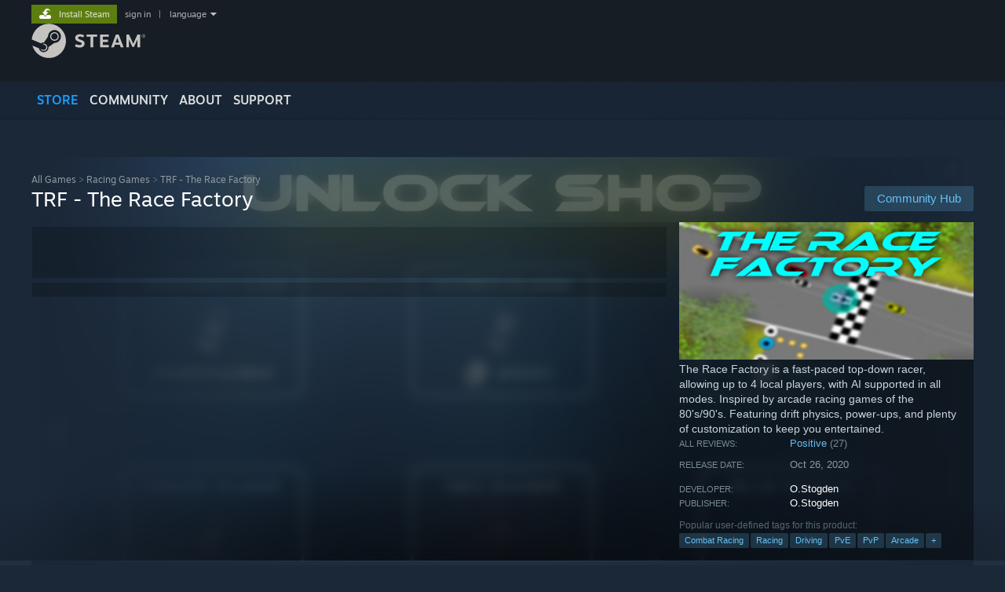

--- FILE ---
content_type: text/html; charset=UTF-8
request_url: https://store.steampowered.com/app/1230660/TRF__The_Race_Factory/
body_size: 24260
content:
<!DOCTYPE html>
<html class=" responsive DesktopUI" lang="en"  >
<head>
	<meta http-equiv="Content-Type" content="text/html; charset=UTF-8">
			<meta name="viewport" content="width=device-width,initial-scale=1">
		<meta name="theme-color" content="#171a21">
		<title>TRF - The Race Factory on Steam</title>
	<link rel="shortcut icon" href="/favicon.ico" type="image/x-icon">

	
	
	<link href="https://store.akamai.steamstatic.com/public/shared/css/motiva_sans.css?v=4Vj7bvhvv_UL&amp;l=english&amp;_cdn=akamai" rel="stylesheet" type="text/css">
<link href="https://store.akamai.steamstatic.com/public/shared/css/shared_global.css?v=ebGR_Er9ryC7&amp;l=english&amp;_cdn=akamai" rel="stylesheet" type="text/css">
<link href="https://store.akamai.steamstatic.com/public/shared/css/buttons.css?v=u7ItYmj40jWH&amp;l=english&amp;_cdn=akamai" rel="stylesheet" type="text/css">
<link href="https://store.akamai.steamstatic.com/public/css/v6/store.css?v=wo3XziZMSZv3&amp;l=english&amp;_cdn=akamai" rel="stylesheet" type="text/css">
<link href="https://store.akamai.steamstatic.com/public/shared/css/user_reviews.css?v=apAPCdlxNkZD&amp;l=english&amp;_cdn=akamai" rel="stylesheet" type="text/css">
<link href="https://store.akamai.steamstatic.com/public/shared/css/store_game_shared.css?v=h3rDvpE1fR8Z&amp;l=english&amp;_cdn=akamai" rel="stylesheet" type="text/css">
<link href="https://store.akamai.steamstatic.com/public/css/v6/game.css?v=ng2qfNTUi8dN&amp;l=english&amp;_cdn=akamai" rel="stylesheet" type="text/css">
<link href="https://store.akamai.steamstatic.com/public/shared/css/store_background_shared.css?v=RuX0Jh-U_mAP&amp;l=english&amp;_cdn=akamai" rel="stylesheet" type="text/css">
<link href="https://store.akamai.steamstatic.com/public/css/v6/recommended.css?v=BxpJyNW11mxG&amp;l=english&amp;_cdn=akamai" rel="stylesheet" type="text/css">
<link href="https://store.akamai.steamstatic.com/public/css/v6/user_reviews_rewards.css?v=nDJVyLGQ1XMI&amp;l=english&amp;_cdn=akamai" rel="stylesheet" type="text/css">
<link href="https://store.akamai.steamstatic.com/public/shared/css/apphub.css?v=6aSuWhV069kq&amp;l=english&amp;_cdn=akamai" rel="stylesheet" type="text/css">
<link href="https://store.akamai.steamstatic.com/public/shared/css/ui-lightness/jquery-ui-1.7.2.custom.css?v=qgq7mHqEwLbE&amp;l=english&amp;_cdn=akamai" rel="stylesheet" type="text/css">
<link href="https://store.akamai.steamstatic.com/public/css/v6/game_mob.css?v=Ryx-AweEEY9T&amp;l=english&amp;_cdn=akamai" rel="stylesheet" type="text/css">
<link href="https://store.akamai.steamstatic.com/public/shared/css/shared_responsive.css?v=8zUcJAgCg1Ml&amp;l=english&amp;_cdn=akamai" rel="stylesheet" type="text/css">
<script type="text/javascript" src="https://store.akamai.steamstatic.com/public/shared/javascript/jquery-1.8.3.min.js?v=NXam5zydzNu8&amp;l=english&amp;_cdn=akamai"></script>
<script type="text/javascript">$J = jQuery.noConflict();</script><script type="text/javascript">VALVE_PUBLIC_PATH = "https:\/\/store.akamai.steamstatic.com\/public\/";</script><script type="text/javascript" src="https://store.akamai.steamstatic.com/public/shared/javascript/tooltip.js?v=LZHsOVauqTrm&amp;l=english&amp;_cdn=akamai"></script>

<script type="text/javascript" src="https://store.akamai.steamstatic.com/public/shared/javascript/shared_global.js?v=rLiUhbtlZk63&amp;l=english&amp;_cdn=akamai"></script>

<script type="text/javascript" src="https://store.akamai.steamstatic.com/public/shared/javascript/auth_refresh.js?v=w6QbwI-5-j2S&amp;l=english&amp;_cdn=akamai"></script>

<script type="text/javascript" src="https://store.akamai.steamstatic.com/public/javascript/main.js?v=w4Oh_w9b2zUt&amp;l=english&amp;_cdn=akamai"></script>

<script type="text/javascript" src="https://store.akamai.steamstatic.com/public/javascript/dynamicstore.js?v=PsDbSfdC4Xew&amp;l=english&amp;_cdn=akamai"></script>

<script type="text/javascript">Object.seal && [ Object, Array, String, Number ].map( function( builtin ) { Object.seal( builtin.prototype ); } );</script>
		<script type="text/javascript">
			document.addEventListener('DOMContentLoaded', function(event) {
				$J.data( document, 'x_readytime', new Date().getTime() );
				$J.data( document, 'x_oldref', GetNavCookie() );
				SetupTooltips( { tooltipCSSClass: 'store_tooltip'} );
		});
		</script><script type="text/javascript" src="https://store.akamai.steamstatic.com/public/javascript/gamehighlightplayer.js?v=xnqwN8gH0V-7&amp;l=english&amp;_cdn=akamai"></script>
<script type="text/javascript" src="https://store.akamai.steamstatic.com/public/shared/javascript/user_reviews.js?v=li2vp_5Z315e&amp;l=english&amp;_cdn=akamai"></script>
<script type="text/javascript" src="https://store.akamai.steamstatic.com/public/shared/javascript/dselect.js?v=w0CV_PAvw3UA&amp;l=english&amp;_cdn=akamai"></script>
<script type="text/javascript" src="https://store.akamai.steamstatic.com/public/javascript/app_tagging.js?v=6Tj4xq7wVWFx&amp;l=english&amp;_cdn=akamai"></script>
<script type="text/javascript" src="https://store.akamai.steamstatic.com/public/javascript/game.js?v=xsluJqgnXnXr&amp;l=english&amp;_cdn=akamai"></script>
<script type="text/javascript" src="https://store.akamai.steamstatic.com/public/shared/javascript/flot-0.8/jquery.flot.min.js?v=mSfqk1QKKgiz&amp;l=english&amp;_cdn=akamai"></script>
<script type="text/javascript" src="https://store.akamai.steamstatic.com/public/shared/javascript/flot-0.8/jquery.flot.resize.min.js?v=MeIf0YViALgL&amp;l=english&amp;_cdn=akamai"></script>
<script type="text/javascript" src="https://store.akamai.steamstatic.com/public/shared/javascript/flot-0.8/jquery.flot.time.min.js?v=CIECDYHJjBgN&amp;l=english&amp;_cdn=akamai"></script>
<script type="text/javascript" src="https://store.akamai.steamstatic.com/public/shared/javascript/flot-0.8/jquery.flot.selection.min.js?v=laPWW88ZIIHe&amp;l=english&amp;_cdn=akamai"></script>
<script type="text/javascript" src="https://store.akamai.steamstatic.com/public/shared/javascript/jquery-ui-1.9.2.js?v=Bu2RA9fLXSi-&amp;l=english&amp;_cdn=akamai"></script>
<script type="text/javascript" src="https://store.akamai.steamstatic.com/public/shared/javascript/shared_responsive_adapter.js?v=j0eobCNqcadg&amp;l=english&amp;_cdn=akamai"></script>

						<meta name="twitter:card" content="summary_large_image">
					<meta name="Description" content="The Race Factory is a fast-paced top-down racer, allowing up to 4 local players, with AI supported in all modes. Inspired by arcade racing games of the 80's/90's. Featuring drift physics, power-ups, and plenty of customization to keep you entertained.">
			
	<meta name="twitter:site" content="@steam" />

						<meta property="og:title" content="TRF - The Race Factory on Steam">
					<meta property="twitter:title" content="TRF - The Race Factory on Steam">
					<meta property="og:type" content="website">
					<meta property="fb:app_id" content="105386699540688">
					<meta property="og:site" content="Steam">
					<meta property="og:url" content="https://store.steampowered.com/app/1230660/TRF__The_Race_Factory/">
					<meta property="og:description" content="The Race Factory is a fast-paced top-down racer, allowing up to 4 local players, with AI supported in all modes. Inspired by arcade racing games of the 80's/90's. Featuring drift physics, power-ups, and plenty of customization to keep you entertained.">
					<meta property="twitter:description" content="The Race Factory is a fast-paced top-down racer, allowing up to 4 local players, with AI supported in all modes. Inspired by arcade racing games of the 80's/90's. Featuring drift physics, power-ups, and plenty of customization to keep you entertained.">
			
			<link rel="canonical" href="https://store.steampowered.com/app/1230660/TRF__The_Race_Factory/">
	
			<link rel="image_src" href="https://shared.akamai.steamstatic.com/store_item_assets/steam/apps/1230660/capsule_616x353.jpg?t=1677688791">
		<meta property="og:image" content="https://shared.akamai.steamstatic.com/store_item_assets/steam/apps/1230660/capsule_616x353.jpg?t=1677688791">
		<meta name="twitter:image" content="https://shared.akamai.steamstatic.com/store_item_assets/steam/apps/1230660/capsule_616x353.jpg?t=1677688791" />
				
	
	
	
	
	</head>
<body class="v6 app game_bg menu_background_overlap application widestore v7menu responsive_page ">


<div class="responsive_page_frame with_header">
						<div role="navigation" class="responsive_page_menu_ctn mainmenu" aria-label="Mobile Menu">
				<div class="responsive_page_menu"  id="responsive_page_menu">
										<div class="mainmenu_contents">
						<div class="mainmenu_contents_items">
															<a class="menuitem" href="https://store.steampowered.com/login/?redir=app%2F1230660%2FTRF__The_Race_Factory%2F&redir_ssl=1&snr=1_5_9__global-header">
									Sign in								</a>
															<a class="menuitem supernav supernav_active" href="https://store.steampowered.com/?snr=1_5_9__global-responsive-menu" data-tooltip-type="selector" data-tooltip-content=".submenu_Store">
				Store			</a>
			<div class="submenu_Store" style="display: none;" data-submenuid="Store">
														<a class="submenuitem" href="https://store.steampowered.com/?snr=1_5_9__global-responsive-menu">
						Home											</a>
														<a class="submenuitem" href="https://store.steampowered.com/explore/?snr=1_5_9__global-responsive-menu">
						Discovery Queue											</a>
														<a class="submenuitem" href="https://steamcommunity.com/my/wishlist/">
						Wishlist											</a>
														<a class="submenuitem" href="https://store.steampowered.com/points/shop/?snr=1_5_9__global-responsive-menu">
						Points Shop											</a>
														<a class="submenuitem" href="https://store.steampowered.com/news/?snr=1_5_9__global-responsive-menu">
						News											</a>
														<a class="submenuitem" href="https://store.steampowered.com/stats/?snr=1_5_9__global-responsive-menu">
						Charts											</a>
							</div>
										<a class="menuitem supernav" href="https://steamcommunity.com/" data-tooltip-type="selector" data-tooltip-content=".submenu_Community">
				Community			</a>
			<div class="submenu_Community" style="display: none;" data-submenuid="Community">
														<a class="submenuitem" href="https://steamcommunity.com/">
						Home											</a>
														<a class="submenuitem" href="https://steamcommunity.com/discussions/">
						Discussions											</a>
														<a class="submenuitem" href="https://steamcommunity.com/workshop/">
						Workshop											</a>
														<a class="submenuitem" href="https://steamcommunity.com/market/">
						Market											</a>
														<a class="submenuitem" href="https://steamcommunity.com/?subsection=broadcasts">
						Broadcasts											</a>
							</div>
										<a class="menuitem " href="https://store.steampowered.com/about/?snr=1_5_9__global-responsive-menu">
				About			</a>
										<a class="menuitem " href="https://help.steampowered.com/en/">
				Support			</a>
			
							<div class="minor_menu_items">
																								<div class="menuitem change_language_action">
									Change language								</div>
																																	<a class="menuitem" href="https://store.steampowered.com/mobile" target="_blank" rel="noreferrer">Get the Steam Mobile App</a>
																									<div class="menuitem" role="link" onclick="Responsive_RequestDesktopView();">
										View desktop website									</div>
															</div>
						</div>
						<div class="mainmenu_footer_spacer  "></div>
						<div class="mainmenu_footer">
															<div class="mainmenu_footer_logo"><img src="https://store.akamai.steamstatic.com/public/shared/images/responsive/footerLogo_valve_new.png"></div>
								© Valve Corporation. All rights reserved. All trademarks are property of their respective owners in the US and other countries.								<span class="mainmenu_valve_links">
									<a href="https://store.steampowered.com/privacy_agreement/?snr=1_5_9__global-responsive-menu" target="_blank">Privacy Policy</a>
									&nbsp;| &nbsp;<a href="http://www.valvesoftware.com/legal.htm" target="_blank">Legal</a>
									&nbsp;| &nbsp;<a href="https://help.steampowered.com/faqs/view/10BB-D27A-6378-4436" target="_blank">Accessibility</a>
									&nbsp;| &nbsp;<a href="https://store.steampowered.com/subscriber_agreement/?snr=1_5_9__global-responsive-menu" target="_blank">Steam Subscriber Agreement</a>
									&nbsp;| &nbsp;<a href="https://store.steampowered.com/steam_refunds/?snr=1_5_9__global-responsive-menu" target="_blank">Refunds</a>
									&nbsp;| &nbsp;<a href="https://store.steampowered.com/account/cookiepreferences/?snr=1_5_9__global-responsive-menu" target="_blank">Cookies</a>
								</span>
													</div>
					</div>
									</div>
			</div>
		
		<div class="responsive_local_menu_tab"></div>

		<div class="responsive_page_menu_ctn localmenu">
			<div class="responsive_page_menu"  id="responsive_page_local_menu" data-panel="{&quot;onOptionsActionDescription&quot;:&quot;Filter&quot;,&quot;onOptionsButton&quot;:&quot;Responsive_ToggleLocalMenu()&quot;,&quot;onCancelButton&quot;:&quot;Responsive_ToggleLocalMenu()&quot;}">
				<div class="localmenu_content" data-panel="{&quot;maintainY&quot;:true,&quot;bFocusRingRoot&quot;:true,&quot;flow-children&quot;:&quot;column&quot;}">
				</div>
			</div>
		</div>



					<div class="responsive_header">
				<div class="responsive_header_content">
					<div id="responsive_menu_logo">
						<img src="https://store.akamai.steamstatic.com/public/shared/images/responsive/header_menu_hamburger.png" height="100%">
											</div>
					<div class="responsive_header_logo">
						<a href="https://store.steampowered.com/?snr=1_5_9__global-responsive-menu">
															<img src="https://store.akamai.steamstatic.com/public/shared/images/responsive/header_logo.png" height="36" border="0" alt="STEAM">
													</a>
					</div>
					<div class="responsive_header_react_target" data-featuretarget="store-menu-responsive-search"><div class="responsive_header_react_placeholder"></div></div>				</div>
			</div>
		
		<div class="responsive_page_content_overlay">

		</div>

		<div class="responsive_fixonscroll_ctn nonresponsive_hidden ">
		</div>
	
	<div class="responsive_page_content">

		<div role="banner" id="global_header" data-panel="{&quot;flow-children&quot;:&quot;row&quot;}">
	<div class="content">
		<div class="logo">
			<span id="logo_holder">
									<a href="https://store.steampowered.com/?snr=1_5_9__global-header" aria-label="Link to the Steam Homepage">
						<img src="https://store.akamai.steamstatic.com/public/shared/images/header/logo_steam.svg?t=962016" width="176" height="44" alt="Link to the Steam Homepage">
					</a>
							</span>
		</div>

			<div role="navigation" class="supernav_container" aria-label="Global Menu">
								<a class="menuitem supernav supernav_active" href="https://store.steampowered.com/?snr=1_5_9__global-header" data-tooltip-type="selector" data-tooltip-content=".submenu_Store">
				STORE			</a>
			<div class="submenu_Store" style="display: none;" data-submenuid="Store">
														<a class="submenuitem" href="https://store.steampowered.com/?snr=1_5_9__global-header">
						Home											</a>
														<a class="submenuitem" href="https://store.steampowered.com/explore/?snr=1_5_9__global-header">
						Discovery Queue											</a>
														<a class="submenuitem" href="https://steamcommunity.com/my/wishlist/">
						Wishlist											</a>
														<a class="submenuitem" href="https://store.steampowered.com/points/shop/?snr=1_5_9__global-header">
						Points Shop											</a>
														<a class="submenuitem" href="https://store.steampowered.com/news/?snr=1_5_9__global-header">
						News											</a>
														<a class="submenuitem" href="https://store.steampowered.com/stats/?snr=1_5_9__global-header">
						Charts											</a>
							</div>
										<a class="menuitem supernav" href="https://steamcommunity.com/" data-tooltip-type="selector" data-tooltip-content=".submenu_Community">
				COMMUNITY			</a>
			<div class="submenu_Community" style="display: none;" data-submenuid="Community">
														<a class="submenuitem" href="https://steamcommunity.com/">
						Home											</a>
														<a class="submenuitem" href="https://steamcommunity.com/discussions/">
						Discussions											</a>
														<a class="submenuitem" href="https://steamcommunity.com/workshop/">
						Workshop											</a>
														<a class="submenuitem" href="https://steamcommunity.com/market/">
						Market											</a>
														<a class="submenuitem" href="https://steamcommunity.com/?subsection=broadcasts">
						Broadcasts											</a>
							</div>
										<a class="menuitem " href="https://store.steampowered.com/about/?snr=1_5_9__global-header">
				About			</a>
										<a class="menuitem " href="https://help.steampowered.com/en/">
				SUPPORT			</a>
				</div>
	<script type="text/javascript">
		jQuery(function($) {
			$('#global_header .supernav').v_tooltip({'location':'bottom', 'destroyWhenDone': false, 'tooltipClass': 'supernav_content', 'offsetY':-6, 'offsetX': 1, 'horizontalSnap': 4, 'tooltipParent': '#global_header .supernav_container', 'correctForScreenSize': false});
		});
	</script>

		<div id="global_actions">
			<div role="navigation" id="global_action_menu" aria-label="Account Menu">
									<a class="header_installsteam_btn header_installsteam_btn_green" href="https://store.steampowered.com/about/?snr=1_5_9__global-header">
						<div class="header_installsteam_btn_content">
							Install Steam						</div>
					</a>
				
				
									<a class="global_action_link" href="https://store.steampowered.com/login/?redir=app%2F1230660%2FTRF__The_Race_Factory%2F&redir_ssl=1&snr=1_5_9__global-header">sign in</a>
											&nbsp;|&nbsp;
						<span class="pulldown global_action_link" id="language_pulldown" onclick="ShowMenu( this, 'language_dropdown', 'right' );">language</span>
						<div class="popup_block_new" id="language_dropdown" style="display: none;">
							<div class="popup_body popup_menu">
																																					<a class="popup_menu_item tight" href="?l=schinese" onclick="ChangeLanguage( 'schinese' ); return false;">简体中文 (Simplified Chinese)</a>
																													<a class="popup_menu_item tight" href="?l=tchinese" onclick="ChangeLanguage( 'tchinese' ); return false;">繁體中文 (Traditional Chinese)</a>
																													<a class="popup_menu_item tight" href="?l=japanese" onclick="ChangeLanguage( 'japanese' ); return false;">日本語 (Japanese)</a>
																													<a class="popup_menu_item tight" href="?l=koreana" onclick="ChangeLanguage( 'koreana' ); return false;">한국어 (Korean)</a>
																													<a class="popup_menu_item tight" href="?l=thai" onclick="ChangeLanguage( 'thai' ); return false;">ไทย (Thai)</a>
																													<a class="popup_menu_item tight" href="?l=bulgarian" onclick="ChangeLanguage( 'bulgarian' ); return false;">Български (Bulgarian)</a>
																													<a class="popup_menu_item tight" href="?l=czech" onclick="ChangeLanguage( 'czech' ); return false;">Čeština (Czech)</a>
																													<a class="popup_menu_item tight" href="?l=danish" onclick="ChangeLanguage( 'danish' ); return false;">Dansk (Danish)</a>
																													<a class="popup_menu_item tight" href="?l=german" onclick="ChangeLanguage( 'german' ); return false;">Deutsch (German)</a>
																																							<a class="popup_menu_item tight" href="?l=spanish" onclick="ChangeLanguage( 'spanish' ); return false;">Español - España (Spanish - Spain)</a>
																													<a class="popup_menu_item tight" href="?l=latam" onclick="ChangeLanguage( 'latam' ); return false;">Español - Latinoamérica (Spanish - Latin America)</a>
																													<a class="popup_menu_item tight" href="?l=greek" onclick="ChangeLanguage( 'greek' ); return false;">Ελληνικά (Greek)</a>
																													<a class="popup_menu_item tight" href="?l=french" onclick="ChangeLanguage( 'french' ); return false;">Français (French)</a>
																													<a class="popup_menu_item tight" href="?l=italian" onclick="ChangeLanguage( 'italian' ); return false;">Italiano (Italian)</a>
																													<a class="popup_menu_item tight" href="?l=indonesian" onclick="ChangeLanguage( 'indonesian' ); return false;">Bahasa Indonesia (Indonesian)</a>
																													<a class="popup_menu_item tight" href="?l=hungarian" onclick="ChangeLanguage( 'hungarian' ); return false;">Magyar (Hungarian)</a>
																													<a class="popup_menu_item tight" href="?l=dutch" onclick="ChangeLanguage( 'dutch' ); return false;">Nederlands (Dutch)</a>
																													<a class="popup_menu_item tight" href="?l=norwegian" onclick="ChangeLanguage( 'norwegian' ); return false;">Norsk (Norwegian)</a>
																													<a class="popup_menu_item tight" href="?l=polish" onclick="ChangeLanguage( 'polish' ); return false;">Polski (Polish)</a>
																													<a class="popup_menu_item tight" href="?l=portuguese" onclick="ChangeLanguage( 'portuguese' ); return false;">Português (Portuguese - Portugal)</a>
																													<a class="popup_menu_item tight" href="?l=brazilian" onclick="ChangeLanguage( 'brazilian' ); return false;">Português - Brasil (Portuguese - Brazil)</a>
																													<a class="popup_menu_item tight" href="?l=romanian" onclick="ChangeLanguage( 'romanian' ); return false;">Română (Romanian)</a>
																													<a class="popup_menu_item tight" href="?l=russian" onclick="ChangeLanguage( 'russian' ); return false;">Русский (Russian)</a>
																													<a class="popup_menu_item tight" href="?l=finnish" onclick="ChangeLanguage( 'finnish' ); return false;">Suomi (Finnish)</a>
																													<a class="popup_menu_item tight" href="?l=swedish" onclick="ChangeLanguage( 'swedish' ); return false;">Svenska (Swedish)</a>
																													<a class="popup_menu_item tight" href="?l=turkish" onclick="ChangeLanguage( 'turkish' ); return false;">Türkçe (Turkish)</a>
																													<a class="popup_menu_item tight" href="?l=vietnamese" onclick="ChangeLanguage( 'vietnamese' ); return false;">Tiếng Việt (Vietnamese)</a>
																													<a class="popup_menu_item tight" href="?l=ukrainian" onclick="ChangeLanguage( 'ukrainian' ); return false;">Українська (Ukrainian)</a>
																									<a class="popup_menu_item tight" href="https://www.valvesoftware.com/en/contact?contact-person=Translation%20Team%20Feedback" target="_blank">Report a translation problem</a>
							</div>
						</div>
												</div>
					</div>
			</div>
</div>
<div class="StoreMenuLoadingPlaceholder" data-featuretarget="store-menu-v7"><div class="PlaceholderInner"></div></div><div id="responsive_store_nav_ctn"></div><div id="responsive_store_nav_overlay" style="display:none"><div id="responsive_store_nav_overlay_ctn"></div><div id="responsive_store_nav_overlay_bottom"></div></div><div id="responsive_store_search_overlay" style="display:none"></div><div data-cart-banner-spot="1"></div>
		<div role="main" class="responsive_page_template_content" id="responsive_page_template_content" data-panel="{&quot;autoFocus&quot;:true}" >

			<div id="application_config" style="display: none;"  data-config="{&quot;EUNIVERSE&quot;:1,&quot;WEB_UNIVERSE&quot;:&quot;public&quot;,&quot;LANGUAGE&quot;:&quot;english&quot;,&quot;COUNTRY&quot;:&quot;US&quot;,&quot;MEDIA_CDN_COMMUNITY_URL&quot;:&quot;https:\/\/cdn.akamai.steamstatic.com\/steamcommunity\/public\/&quot;,&quot;MEDIA_CDN_URL&quot;:&quot;https:\/\/cdn.akamai.steamstatic.com\/&quot;,&quot;VIDEO_CDN_URL&quot;:&quot;https:\/\/video.akamai.steamstatic.com\/&quot;,&quot;COMMUNITY_CDN_URL&quot;:&quot;https:\/\/community.akamai.steamstatic.com\/&quot;,&quot;COMMUNITY_CDN_ASSET_URL&quot;:&quot;https:\/\/cdn.akamai.steamstatic.com\/steamcommunity\/public\/assets\/&quot;,&quot;STORE_CDN_URL&quot;:&quot;https:\/\/store.akamai.steamstatic.com\/&quot;,&quot;PUBLIC_SHARED_URL&quot;:&quot;https:\/\/store.akamai.steamstatic.com\/public\/shared\/&quot;,&quot;COMMUNITY_BASE_URL&quot;:&quot;https:\/\/steamcommunity.com\/&quot;,&quot;CHAT_BASE_URL&quot;:&quot;https:\/\/steamcommunity.com\/&quot;,&quot;STORE_BASE_URL&quot;:&quot;https:\/\/store.steampowered.com\/&quot;,&quot;STORE_CHECKOUT_BASE_URL&quot;:&quot;https:\/\/checkout.steampowered.com\/&quot;,&quot;IMG_URL&quot;:&quot;https:\/\/store.akamai.steamstatic.com\/public\/images\/&quot;,&quot;STEAMTV_BASE_URL&quot;:&quot;https:\/\/steam.tv\/&quot;,&quot;HELP_BASE_URL&quot;:&quot;https:\/\/help.steampowered.com\/&quot;,&quot;PARTNER_BASE_URL&quot;:&quot;https:\/\/partner.steamgames.com\/&quot;,&quot;STATS_BASE_URL&quot;:&quot;https:\/\/partner.steampowered.com\/&quot;,&quot;INTERNAL_STATS_BASE_URL&quot;:&quot;https:\/\/steamstats.valve.org\/&quot;,&quot;IN_CLIENT&quot;:false,&quot;USE_POPUPS&quot;:false,&quot;STORE_ICON_BASE_URL&quot;:&quot;https:\/\/shared.akamai.steamstatic.com\/store_item_assets\/steam\/apps\/&quot;,&quot;STORE_ITEM_BASE_URL&quot;:&quot;https:\/\/shared.akamai.steamstatic.com\/store_item_assets\/&quot;,&quot;WEBAPI_BASE_URL&quot;:&quot;https:\/\/api.steampowered.com\/&quot;,&quot;TOKEN_URL&quot;:&quot;https:\/\/store.steampowered.com\/\/chat\/clientjstoken&quot;,&quot;BUILD_TIMESTAMP&quot;:1768861071,&quot;PAGE_TIMESTAMP&quot;:1768906717,&quot;IN_TENFOOT&quot;:false,&quot;IN_GAMEPADUI&quot;:false,&quot;IN_CHROMEOS&quot;:false,&quot;IN_MOBILE_WEBVIEW&quot;:false,&quot;PLATFORM&quot;:&quot;macos&quot;,&quot;BASE_URL_STORE_CDN_ASSETS&quot;:&quot;https:\/\/cdn.akamai.steamstatic.com\/store\/&quot;,&quot;EREALM&quot;:1,&quot;LOGIN_BASE_URL&quot;:&quot;https:\/\/login.steampowered.com\/&quot;,&quot;AVATAR_BASE_URL&quot;:&quot;https:\/\/avatars.akamai.steamstatic.com\/&quot;,&quot;FROM_WEB&quot;:true,&quot;WEBSITE_ID&quot;:&quot;Store&quot;,&quot;BASE_URL_SHARED_CDN&quot;:&quot;https:\/\/shared.akamai.steamstatic.com\/&quot;,&quot;CLAN_CDN_ASSET_URL&quot;:&quot;https:\/\/clan.akamai.steamstatic.com\/&quot;,&quot;COMMUNITY_ASSETS_BASE_URL&quot;:&quot;https:\/\/shared.akamai.steamstatic.com\/community_assets\/&quot;,&quot;SNR&quot;:&quot;1_5_9_&quot;}" data-userinfo="{&quot;logged_in&quot;:false,&quot;country_code&quot;:&quot;US&quot;,&quot;excluded_content_descriptors&quot;:[3,4]}" data-hwinfo="{&quot;bSteamOS&quot;:false,&quot;bSteamDeck&quot;:false}" data-broadcastuser="{&quot;success&quot;:1,&quot;bHideStoreBroadcast&quot;:false}" data-store_page_asset_url="&quot;https:\/\/shared.akamai.steamstatic.com\/store_item_assets\/steam\/apps\/1230660\/%s?t=1677688791&quot;" data-store_page_extra_assets_url="&quot;https:\/\/shared.akamai.steamstatic.com\/store_item_assets\/steam\/apps\/1230660\/%s?t=1677688791&quot;" data-store_page_extra_assets_map="{&quot;extras\/terrain_editor_steam.gif&quot;:[{&quot;urlPart&quot;:&quot;extras\/7f7b46d01d464a6c09e30b257a69001d.poster.avif&quot;,&quot;extension&quot;:&quot;poster.avif&quot;,&quot;alt_text&quot;:null,&quot;urlPartBig&quot;:null,&quot;width&quot;:&quot;480&quot;,&quot;height&quot;:&quot;268&quot;},{&quot;urlPart&quot;:&quot;extras\/7f7b46d01d464a6c09e30b257a69001d.webm&quot;,&quot;extension&quot;:&quot;webm&quot;,&quot;alt_text&quot;:null,&quot;urlPartBig&quot;:null,&quot;width&quot;:&quot;480&quot;,&quot;height&quot;:&quot;268&quot;},{&quot;urlPart&quot;:&quot;extras\/7f7b46d01d464a6c09e30b257a69001d.mp4&quot;,&quot;extension&quot;:&quot;mp4&quot;,&quot;alt_text&quot;:null,&quot;urlPartBig&quot;:null,&quot;width&quot;:&quot;480&quot;,&quot;height&quot;:&quot;268&quot;}]}" data-deckcompatibility="{&quot;appid&quot;:1230660,&quot;resolved_category&quot;:0,&quot;resolved_items&quot;:[],&quot;steam_deck_blog_url&quot;:&quot;&quot;,&quot;search_id&quot;:null,&quot;steamos_resolved_category&quot;:0,&quot;steamos_resolved_items&quot;:[]}" data-appname="&quot;TRF - The Race Factory&quot;" data-store_user_config="{&quot;webapi_token&quot;:&quot;&quot;,&quot;shoppingcart&quot;:null,&quot;originating_navdata&quot;:{&quot;domain&quot;:&quot;store.steampowered.com&quot;,&quot;controller&quot;:&quot;direct-navigation&quot;,&quot;method&quot;:&quot;&quot;,&quot;submethod&quot;:&quot;&quot;,&quot;feature&quot;:&quot;&quot;,&quot;depth&quot;:0,&quot;countrycode&quot;:&quot;&quot;,&quot;webkey&quot;:null,&quot;is_client&quot;:false,&quot;curator_data&quot;:null,&quot;is_likely_bot&quot;:true,&quot;is_utm&quot;:false},&quot;wishlist_item_count&quot;:0}"></div><div id="application_root"></div><script>window.g_wapit="";</script><link href="https://store.akamai.steamstatic.com/public/css/applications/store/main.css?v=OKHQenzQ5v7r&amp;l=english&amp;_cdn=akamai" rel="stylesheet" type="text/css">
<script type="text/javascript" src="https://store.akamai.steamstatic.com/public/javascript/applications/store/manifest.js?v=-QkDEeQ1UAe-&amp;l=english&amp;_cdn=akamai"></script>
<script type="text/javascript" src="https://store.akamai.steamstatic.com/public/javascript/applications/store/libraries~b28b7af69.js?v=L9JqUktT3bf9&amp;l=english&amp;_cdn=akamai"></script>
<script type="text/javascript" src="https://store.akamai.steamstatic.com/public/javascript/applications/store/main.js?v=D7ugKMeBM9By&amp;l=english&amp;_cdn=akamai"></script>
<script type="text/javascript">
	var g_AccountID = 0;
	var g_Languages = ["english"];
	var g_sessionID = "9a8aeab060b758d65a0dd842";
	var g_ServerTime = 1768906717;
	var g_bUseNewCartAPI = true;

	$J( InitMiniprofileHovers( 'https%3A%2F%2Fstore.steampowered.com%2F' ) );

	
	if ( typeof GStoreItemData != 'undefined' )
	{
		GStoreItemData.AddNavParams({
			__page_default: "1_5_9_",
			__page_default_obj: {"domain":"store.steampowered.com","controller":"application","method":"app","submethod":"","feature":null,"depth":null,"countrycode":"US","webkey":null,"is_client":false,"curator_data":null,"is_likely_bot":true,"is_utm":null},
			__originating_obj: {"domain":"store.steampowered.com","controller":"direct-navigation","method":"","submethod":"","feature":"","depth":0,"countrycode":"","webkey":null,"is_client":false,"curator_data":null,"is_likely_bot":true,"is_utm":false},
			storemenu_recommendedtags: "1_5_9__17"		});
	}

	if ( typeof GDynamicStore != 'undefined' )
	{
		GDynamicStore.Init(0, false, "", {"primary_language":null,"secondary_languages":null,"platform_windows":null,"platform_mac":null,"platform_linux":null,"timestamp_updated":null,"hide_store_broadcast":null,"review_score_preference":null,"timestamp_content_descriptor_preferences_updated":null,"provide_deck_feedback":null,"additional_languages":null}, 'US',
			{"bNoDefaultDescriptors":true});
		GStoreItemData.SetCurrencyFormatter(function( nValueInCents, bWholeUnitsOnly ) { var fmt = function( nValueInCents, bWholeUnitsOnly ) {	var format = v_numberformat( nValueInCents / 100, bWholeUnitsOnly ? 0 : 2, ".", ","); return format; };var strNegativeSymbol = '';	if ( nValueInCents < 0 ) { strNegativeSymbol = '-'; nValueInCents = -nValueInCents; }return strNegativeSymbol + "$" + fmt( nValueInCents, bWholeUnitsOnly );});
		GStoreItemData.SetCurrencyMinPriceIncrement(1);
	}
</script>

<script type="text/javascript">

	var g_eDiscoveryQueueType = 0;

	GStoreItemData.AddStoreItemDataSet(
		{"rgApps":{"2486820":{"name":"Sonic Racing: CrossWorlds","url_name":"Sonic_Racing_CrossWorlds","discount_block":"<div class=\"discount_block  no_discount\" data-price-final=\"6999\" data-bundlediscount=\"0\" data-discount=\"0\"><div class=\"discount_prices\"><div class=\"discount_final_price\">$69.99<\/div><\/div><\/div>","descids":[],"small_capsulev5":"https:\/\/shared.akamai.steamstatic.com\/store_item_assets\/steam\/apps\/2486820\/114d2609faa94ef8a9b33c98bc1b47046afebf3b\/capsule_184x69.jpg?t=1767830547","os_windows":true,"has_live_broadcast":false,"localized":true,"localized_english":true},"1222680":{"name":"Need for Speed\u2122 Heat","url_name":"Need_for_Speed_Heat","discount_block":"<div class=\"discount_block  no_discount\" data-price-final=\"6999\" data-bundlediscount=\"0\" data-discount=\"0\"><div class=\"discount_prices\"><div class=\"discount_final_price\">$69.99<\/div><\/div><\/div>","descids":[],"small_capsulev5":"https:\/\/shared.akamai.steamstatic.com\/store_item_assets\/steam\/apps\/1222680\/capsule_184x69.jpg?t=1716831270","os_windows":true,"has_live_broadcast":false,"mastersub_granting_app":{"capsule":"https:\/\/cdn.akamai.steamstatic.com\/store\/mastersubs\/eaplay\/eaplay.svg","name":"EA Play"},"localized":true,"localized_english":true},"1262560":{"name":"Need for Speed\u2122 Most Wanted","url_name":"Need_for_Speed_Most_Wanted","discount_block":"<div class=\"discount_block  no_discount\" data-price-final=\"1999\" data-bundlediscount=\"0\" data-discount=\"0\"><div class=\"discount_prices\"><div class=\"discount_final_price\">$19.99<\/div><\/div><\/div>","descids":[],"small_capsulev5":"https:\/\/shared.akamai.steamstatic.com\/store_item_assets\/steam\/apps\/1262560\/capsule_184x69.jpg?t=1605151411","os_windows":true,"has_live_broadcast":false,"mastersub_granting_app":{"capsule":"https:\/\/cdn.akamai.steamstatic.com\/store\/mastersubs\/eaplay\/eaplay.svg","name":"EA Play"},"localized":true,"localized_english":true},"1537830":{"name":"Disney Speedstorm","url_name":"Disney_Speedstorm","discount_block":"<div class=\"discount_block  no_discount\" data-price-final=\"0\" data-bundlediscount=\"0\" data-discount=\"0\"><div class=\"discount_prices\"><div class=\"discount_final_price\">Free To Play<\/div><\/div><\/div>","descids":[],"small_capsulev5":"https:\/\/shared.akamai.steamstatic.com\/store_item_assets\/steam\/apps\/1537830\/c24a6c3c3e34ec7f716747ed6932a0a35f9688a8\/capsule_184x69.jpg?t=1766047555","os_windows":true,"has_live_broadcast":false,"localized":true,"localized_english":true},"2269950":{"name":"The Karters 2: Turbo Charged","url_name":"The_Karters_2_Turbo_Charged","discount_block":"<div class=\"discount_block  no_discount\" data-price-final=\"2999\" data-bundlediscount=\"0\" data-discount=\"0\"><div class=\"discount_prices\"><div class=\"discount_final_price\">$29.99<\/div><\/div><\/div>","descids":[],"small_capsulev5":"https:\/\/shared.akamai.steamstatic.com\/store_item_assets\/steam\/apps\/2269950\/36cc65a397a200c504e24cacf8d2805c6add755a\/capsule_184x69.jpg?t=1755251245","os_windows":true,"early_access":true,"has_live_broadcast":false,"localized":true,"localized_english":true},"2051120":{"name":"HOT WHEELS UNLEASHED\u2122 2 - Turbocharged","url_name":"HOT_WHEELS_UNLEASHED_2__Turbocharged","discount_block":"<div class=\"discount_block  no_discount\" data-price-final=\"4999\" data-bundlediscount=\"0\" data-discount=\"0\"><div class=\"discount_prices\"><div class=\"discount_final_price\">$49.99<\/div><\/div><\/div>","descids":[],"small_capsulev5":"https:\/\/shared.akamai.steamstatic.com\/store_item_assets\/steam\/apps\/2051120\/capsule_184x69.jpg?t=1747235742","os_windows":true,"has_live_broadcast":false,"localized":true,"localized_english":true},"1271700":{"name":"HOT WHEELS UNLEASHED\u2122","url_name":"HOT_WHEELS_UNLEASHED","discount_block":"<div class=\"discount_block  no_discount\" data-price-final=\"3999\" data-bundlediscount=\"0\" data-discount=\"0\"><div class=\"discount_prices\"><div class=\"discount_final_price\">$39.99<\/div><\/div><\/div>","descids":[],"small_capsulev5":"https:\/\/shared.akamai.steamstatic.com\/store_item_assets\/steam\/apps\/1271700\/capsule_184x69.jpg?t=1725035139","os_windows":true,"has_live_broadcast":false,"localized":true,"localized_english":true},"473770":{"name":"BallisticNG","url_name":"BallisticNG","discount_block":"<div class=\"discount_block  no_discount\" data-price-final=\"1499\" data-bundlediscount=\"0\" data-discount=\"0\"><div class=\"discount_prices\"><div class=\"discount_final_price\">$14.99<\/div><\/div><\/div>","descids":[],"small_capsulev5":"https:\/\/shared.akamai.steamstatic.com\/store_item_assets\/steam\/apps\/473770\/capsule_184x69.jpg?t=1746111732","os_windows":true,"os_macos":true,"os_linux":true,"vr_htcvive":true,"vr_oculusrift":true,"has_live_broadcast":false,"localized":true,"localized_english":true},"1262600":{"name":"Need for Speed\u2122 Rivals","url_name":"Need_for_Speed_Rivals","discount_block":"<div class=\"discount_block  no_discount\" data-price-final=\"1999\" data-bundlediscount=\"0\" data-discount=\"0\"><div class=\"discount_prices\"><div class=\"discount_final_price\">$19.99<\/div><\/div><\/div>","descids":[],"small_capsulev5":"https:\/\/shared.akamai.steamstatic.com\/store_item_assets\/steam\/apps\/1262600\/capsule_184x69.jpg?t=1759874268","os_windows":true,"has_live_broadcast":false,"mastersub_granting_app":{"capsule":"https:\/\/cdn.akamai.steamstatic.com\/store\/mastersubs\/eaplay\/eaplay.svg","name":"EA Play"},"localized":true,"localized_english":true},"2350280":{"name":"Monster Jam\u2122 Showdown","url_name":"Monster_Jam_Showdown","discount_block":"<div class=\"discount_block  no_discount\" data-price-final=\"4999\" data-bundlediscount=\"0\" data-discount=\"0\"><div class=\"discount_prices\"><div class=\"discount_final_price\">$49.99<\/div><\/div><\/div>","descids":[],"small_capsulev5":"https:\/\/shared.akamai.steamstatic.com\/store_item_assets\/steam\/apps\/2350280\/a6c5df5a8f7bbf3b0c3abaab3ff4b39fca7bd51d\/capsule_184x69.jpg?t=1743006714","os_windows":true,"has_live_broadcast":false,"localized":true,"localized_english":true},"1307710":{"name":"GRID Legends","url_name":"GRID_Legends","discount_block":"<div class=\"discount_block  no_discount\" data-price-final=\"5999\" data-bundlediscount=\"0\" data-discount=\"0\"><div class=\"discount_prices\"><div class=\"discount_final_price\">$59.99<\/div><\/div><\/div>","descids":[],"small_capsulev5":"https:\/\/shared.akamai.steamstatic.com\/store_item_assets\/steam\/apps\/1307710\/capsule_184x69.jpg?t=1748949621","os_windows":true,"has_live_broadcast":false,"mastersub_granting_app":{"capsule":"https:\/\/cdn.akamai.steamstatic.com\/store\/mastersubs\/eaplay\/eaplay.svg","name":"EA Play"},"localized":true,"localized_english":true},"1594040":{"name":"Wreckreation","url_name":"Wreckreation","discount_block":"<div class=\"discount_block  no_discount\" data-price-final=\"3999\" data-bundlediscount=\"0\" data-discount=\"0\"><div class=\"discount_prices\"><div class=\"discount_final_price\">$39.99<\/div><\/div><\/div>","descids":[],"small_capsulev5":"https:\/\/shared.akamai.steamstatic.com\/store_item_assets\/steam\/apps\/1594040\/feb45e200df8d59b14b1ca087c6faa340b794706\/capsule_184x69.jpg?t=1768235729","os_windows":true,"has_live_broadcast":false,"localized":true,"localized_english":true},"3484640":{"name":"ReCharge RC: High Voltage","url_name":"ReCharge_RC_High_Voltage","discount_block":"<div class=\"discount_block  no_discount\" data-price-final=\"1199\" data-bundlediscount=\"0\" data-discount=\"0\"><div class=\"discount_prices\"><div class=\"discount_final_price\">$11.99<\/div><\/div><\/div>","descids":[],"small_capsulev5":"https:\/\/shared.akamai.steamstatic.com\/store_item_assets\/steam\/apps\/3484640\/26093f70da7cfb912603fe651392ac374f264b39\/capsule_184x69.jpg?t=1766055837","os_windows":true,"early_access":true,"has_live_broadcast":false,"localized":true,"localized_english":true},"1451810":{"name":"LEGO\u00ae 2K Drive","url_name":"LEGO_2K_Drive","discount_block":"<div class=\"discount_block  no_discount\" data-price-final=\"2999\" data-bundlediscount=\"0\" data-discount=\"0\"><div class=\"discount_prices\"><div class=\"discount_final_price\">$29.99<\/div><\/div><\/div>","descids":[],"small_capsulev5":"https:\/\/shared.akamai.steamstatic.com\/store_item_assets\/steam\/apps\/1451810\/9e60dee49a2ce68f7da2c37beb715ce09d90dc0e\/capsule_184x69.jpg?t=1751037667","os_windows":true,"has_live_broadcast":false,"localized":true,"localized_english":true},"34190":{"name":"Sonic &amp; SEGA All-Stars Racing","url_name":"Sonic__SEGA_AllStars_Racing","discount_block":"<div class=\"discount_block  no_discount\" data-price-final=\"999\" data-bundlediscount=\"0\" data-discount=\"0\"><div class=\"discount_prices\"><div class=\"discount_final_price\">$9.99<\/div><\/div><\/div>","descids":[],"small_capsulev5":"https:\/\/shared.akamai.steamstatic.com\/store_item_assets\/steam\/apps\/34190\/capsule_184x69.jpg?t=1762752545","os_windows":true,"has_live_broadcast":false,"localized":true,"localized_english":true},"1664220":{"name":"TRAIL OUT","url_name":"TRAIL_OUT","discount_block":"<div class=\"discount_block  no_discount\" data-price-final=\"1999\" data-bundlediscount=\"0\" data-discount=\"0\"><div class=\"discount_prices\"><div class=\"discount_final_price\">$19.99<\/div><\/div><\/div>","descids":[2,5],"small_capsulev5":"https:\/\/shared.akamai.steamstatic.com\/store_item_assets\/steam\/apps\/1664220\/capsule_184x69.jpg?t=1764550626","os_windows":true,"has_live_broadcast":false,"localized":true,"localized_english":true,"has_adult_content_violence":true},"2814990":{"name":"Screamer","url_name":"Screamer","discount_block":"<div class=\"discount_block  no_discount\" data-price-final=\"5999\" data-bundlediscount=\"0\" data-discount=\"0\"><div class=\"discount_prices\"><div class=\"discount_final_price\">$59.99<\/div><\/div><\/div>","descids":[5],"small_capsulev5":"https:\/\/shared.akamai.steamstatic.com\/store_item_assets\/steam\/apps\/2814990\/274907193f54622df6f23ef2067702a570a215ab\/capsule_184x69.jpg?t=1768900390","os_windows":true,"has_live_broadcast":false,"coming_soon":true,"release_date_string":"Available: Mar 26, 2026","localized":true,"localized_english":true},"2539910":{"name":"XF Extreme Formula","url_name":"XF_Extreme_Formula","discount_block":"<div class=\"discount_block  no_discount\" data-price-final=\"1199\" data-bundlediscount=\"0\" data-discount=\"0\"><div class=\"discount_prices\"><div class=\"discount_final_price\">$11.99<\/div><\/div><\/div>","descids":[],"small_capsulev5":"https:\/\/shared.akamai.steamstatic.com\/store_item_assets\/steam\/apps\/2539910\/capsule_184x69.jpg?t=1734772263","os_windows":true,"early_access":true,"has_live_broadcast":false,"localized":true,"localized_english":true},"1770490":{"name":"PAW Patrol: Grand Prix","url_name":"PAW_Patrol_Grand_Prix","discount_block":"<div class=\"discount_block  no_discount\" data-price-final=\"2999\" data-bundlediscount=\"0\" data-discount=\"0\"><div class=\"discount_prices\"><div class=\"discount_final_price\">$29.99<\/div><\/div><\/div>","descids":[],"small_capsulev5":"https:\/\/shared.akamai.steamstatic.com\/store_item_assets\/steam\/apps\/1770490\/capsule_184x69.jpg?t=1727089674","os_windows":true,"has_live_broadcast":false,"localized":true,"localized_english":true},"396900":{"name":"GRIP: Combat Racing","url_name":"GRIP_Combat_Racing","discount_block":"<div class=\"discount_block  no_discount\" data-price-final=\"2999\" data-bundlediscount=\"0\" data-discount=\"0\"><div class=\"discount_prices\"><div class=\"discount_final_price\">$29.99<\/div><\/div><\/div>","descids":[],"small_capsulev5":"https:\/\/shared.akamai.steamstatic.com\/store_item_assets\/steam\/apps\/396900\/capsule_184x69.jpg?t=1757673281","os_windows":true,"vr_htcvive":true,"vr_oculusrift":true,"has_live_broadcast":false,"localized":true,"localized_english":true},"517710":{"name":"Redout: Enhanced Edition","url_name":"Redout_Enhanced_Edition","discount_block":"<div class=\"discount_block  no_discount\" data-price-final=\"1999\" data-bundlediscount=\"0\" data-discount=\"0\"><div class=\"discount_prices\"><div class=\"discount_final_price\">$19.99<\/div><\/div><\/div>","descids":[],"small_capsulev5":"https:\/\/shared.akamai.steamstatic.com\/store_item_assets\/steam\/apps\/517710\/0e92f783b2ce5207fe0846bf4544fc6d31d6a133\/capsule_184x69.jpg?t=1730303625","os_windows":true,"vr_htcvive":true,"vr_oculusrift":true,"has_live_broadcast":false,"localized":true,"localized_english":true},"1534180":{"name":"Super Woden GP","url_name":"Super_Woden_GP","discount_block":"<div class=\"discount_block  no_discount\" data-price-final=\"1299\" data-bundlediscount=\"0\" data-discount=\"0\"><div class=\"discount_prices\"><div class=\"discount_final_price\">$12.99<\/div><\/div><\/div>","descids":[],"small_capsulev5":"https:\/\/shared.akamai.steamstatic.com\/store_item_assets\/steam\/apps\/1534180\/capsule_184x69.jpg?t=1714673019","os_windows":true,"os_linux":true,"has_live_broadcast":false,"localized":true,"localized_english":true},"323670":{"name":"Super Indie Karts","url_name":"Super_Indie_Karts","discount_block":"<div class=\"discount_block  no_discount\" data-price-final=\"1999\" data-bundlediscount=\"0\" data-discount=\"0\"><div class=\"discount_prices\"><div class=\"discount_final_price\">$19.99<\/div><\/div><\/div>","descids":[],"small_capsulev5":"https:\/\/shared.akamai.steamstatic.com\/store_item_assets\/steam\/apps\/323670\/9d95ef4174f04062594df9cde5c9fe100130b407\/capsule_184x69.jpg?t=1737595236","os_windows":true,"os_macos":true,"os_linux":true,"early_access":true,"has_live_broadcast":false,"localized":true,"localized_english":true},"1478340":{"name":"Turbo Sliders Unlimited","url_name":"Turbo_Sliders_Unlimited","discount_block":"<div class=\"discount_block  no_discount\" data-price-final=\"1499\" data-bundlediscount=\"0\" data-discount=\"0\"><div class=\"discount_prices\"><div class=\"discount_final_price\">$14.99<\/div><\/div><\/div>","descids":[],"small_capsulev5":"https:\/\/shared.akamai.steamstatic.com\/store_item_assets\/steam\/apps\/1478340\/capsule_184x69.jpg?t=1726126856","os_windows":true,"os_linux":true,"has_live_broadcast":false,"localized":true,"localized_english":true},"1324350":{"name":"Turbo Golf Racing","url_name":"Turbo_Golf_Racing","discount_block":"<div class=\"discount_block \" data-price-final=\"199\" data-bundlediscount=\"0\" data-discount=\"80\" role=\"link\" aria-label=\"80% off. $9.99 normally, discounted to $1.99\"><div class=\"discount_pct\">-80%<\/div><div class=\"discount_prices\"><div class=\"discount_original_price\">$9.99<\/div><div class=\"discount_final_price\">$1.99<\/div><\/div><\/div>","descids":[],"small_capsulev5":"https:\/\/shared.akamai.steamstatic.com\/store_item_assets\/steam\/apps\/1324350\/capsule_184x69.jpg?t=1716977886","os_windows":true,"has_live_broadcast":false,"discount":true,"localized":true,"localized_english":true},"609920":{"name":"Hotshot Racing","url_name":"Hotshot_Racing","discount_block":"<div class=\"discount_block \" data-price-final=\"399\" data-bundlediscount=\"0\" data-discount=\"80\" role=\"link\" aria-label=\"80% off. $19.99 normally, discounted to $3.99\"><div class=\"discount_pct\">-80%<\/div><div class=\"discount_prices\"><div class=\"discount_original_price\">$19.99<\/div><div class=\"discount_final_price\">$3.99<\/div><\/div><\/div>","descids":[],"small_capsulev5":"https:\/\/shared.akamai.steamstatic.com\/store_item_assets\/steam\/apps\/609920\/capsule_184x69.jpg?t=1753707980","os_windows":true,"has_live_broadcast":false,"discount":true,"localized":true,"localized_english":true},"6220":{"name":"FlatOut","url_name":"FlatOut","discount_block":"<div class=\"discount_block  no_discount\" data-price-final=\"749\" data-bundlediscount=\"0\" data-discount=\"0\"><div class=\"discount_prices\"><div class=\"discount_final_price\">$7.49<\/div><\/div><\/div>","descids":[],"small_capsulev5":"https:\/\/shared.akamai.steamstatic.com\/store_item_assets\/steam\/apps\/6220\/capsule_184x69.jpg?t=1765237361","os_windows":true,"has_live_broadcast":false,"localized":true,"localized_english":true},"302710":{"name":"BlazeRush","url_name":"BlazeRush","discount_block":"<div class=\"discount_block  no_discount\" data-price-final=\"999\" data-bundlediscount=\"0\" data-discount=\"0\"><div class=\"discount_prices\"><div class=\"discount_final_price\">$9.99<\/div><\/div><\/div>","descids":[],"small_capsulev5":"https:\/\/shared.akamai.steamstatic.com\/store_item_assets\/steam\/apps\/302710\/capsule_184x69.jpg?t=1757057233","os_windows":true,"os_macos":true,"os_linux":true,"has_live_broadcast":false,"localized":true,"localized_english":true},"1383960":{"name":"Nickelodeon Kart Racers 2: Grand Prix","url_name":"Nickelodeon_Kart_Racers_2_Grand_Prix","discount_block":"<div class=\"discount_block \" data-price-final=\"299\" data-bundlediscount=\"0\" data-discount=\"85\" role=\"link\" aria-label=\"85% off. $19.99 normally, discounted to $2.99\"><div class=\"discount_pct\">-85%<\/div><div class=\"discount_prices\"><div class=\"discount_original_price\">$19.99<\/div><div class=\"discount_final_price\">$2.99<\/div><\/div><\/div>","descids":[],"small_capsulev5":"https:\/\/shared.akamai.steamstatic.com\/store_item_assets\/steam\/apps\/1383960\/capsule_184x69.jpg?t=1746026506","os_windows":true,"has_live_broadcast":false,"discount":true,"localized":true,"localized_english":true},"1285230":{"name":"Ultimate Racing 2D 2","url_name":"Ultimate_Racing_2D_2","discount_block":"<div class=\"discount_block \" data-price-final=\"499\" data-bundlediscount=\"0\" data-discount=\"50\" role=\"link\" aria-label=\"50% off. $9.99 normally, discounted to $4.99\"><div class=\"discount_pct\">-50%<\/div><div class=\"discount_prices\"><div class=\"discount_original_price\">$9.99<\/div><div class=\"discount_final_price\">$4.99<\/div><\/div><\/div>","descids":[],"small_capsulev5":"https:\/\/shared.akamai.steamstatic.com\/store_item_assets\/steam\/apps\/1285230\/capsule_184x69.jpg?t=1694461281","os_windows":true,"os_macos":true,"os_linux":true,"has_live_broadcast":false,"discount":true,"localized":true,"localized_english":true}},"rgPackages":[],"rgBundles":[]}	);
	GStoreItemData.AddNavParams( {
		recommended: "1_5_9__300",
		recommend_franchise: "1_5_9__316",
		more_from_franchise: "1_5_9__317",
		bundle_component_preview: "1_5_9__412",
		recommended_ranked_played: "1_5_9__862",
	} );

	$J( function() {
		var $Expander = $J('#devnotes_expander');
		if( $Expander.length && $Expander.height() < parseInt( $Expander.css('max-height') ) ) {
			$J('#devnotes_more').hide();
		}

		CollapseLongStrings( '.dev_row .summary.column' );

				InitAutocollapse();
		InitHorizontalAutoSliders();

		var bUseWideStore = true;
		Responsive_ReparentItemsInResponsiveMode( '.responsive_apppage_details_right', $J('#responsive_apppage_details_right_ctn'), bUseWideStore );
		Responsive_ReparentItemsInResponsiveMode( '.responsive_apppage_details_left', $J('#responsive_apppage_details_left_ctn'), bUseWideStore );
		Responsive_ReparentItemsInResponsiveMode( '.responsive_apppage_reviewblock', $J('#responsive_apppage_reviewblock_ctn'), bUseWideStore );

		//hack to workaround chrome bug
		$J('#responsive_apppage_reviewblock_ctn' ).css('width', '100%' );
		window.setTimeout( function() { $J('#responsive_apppage_reviewblock_ctn').css('width', '' ); }, 1 );

				var watcher = new CScrollOffsetWatcher( $J('#app_reviews_hash'), OnLoadReviews );
		watcher.SetBufferHeight( 0 );

				InitPlaytimeFilterSlider();
		
		// on Tablet wait to do this when the window is fully loaded - see OnPageLoaded()
				ReparentAppLandingPageForSmallScreens();
		
		
				AddRightNavStickyPaddingOnTablet();
		
			var usability = InitUsabilityTracker( "https:\/\/store.steampowered.com\/app\/usabilitytracking\/1230660" );
		usability.ScheduleUpload();
	
		
		SetupReviewFilterMenus();

			} );

	
	function OpenTagModal()
	{
		ShowAppTagModal( 1230660 );
	}

	
</script>

<div class="game_page_background game" style="background-image: url( '');" data-miniprofile-appid=1230660>

	
			<div class="banner_open_in_steam">
			<div data-featuretarget="open-in-desktop-client"></div>
		</div>
	
	
	<!-- create two column layout for Deck, Tablet sized screens -->
	<div id="tabletGrid" class="tablet_grid">

	<div class="page_content_ctn" itemscope itemtype="http://schema.org/Product">
		
		<meta itemprop="image" content="https://shared.akamai.steamstatic.com/store_item_assets/steam/apps/1230660/capsule_231x87.jpg?t=1677688791">
					<div itemprop="offers" itemscope itemtype="http://schema.org/Offer" style="display: none;">
				<meta itemprop="priceCurrency" content="USD">
				<meta itemprop="price" content="0.00">
							</div>
		
		<div class="page_top_area">
							<div class="game_page_background_ctn game">
					<img src="https://shared.akamai.steamstatic.com/store_item_assets/steam/apps/1230660/ss_13c9782a0ad61f105aa7e92baa9f06ba52c24978.1920x1080.jpg?t=1677688791" class="gameColor" alt="">
					<img src="https://shared.akamai.steamstatic.com/store_item_assets/steam/apps/1230660/ss_13c9782a0ad61f105aa7e92baa9f06ba52c24978.1920x1080.jpg?t=1677688791" class="gameTexture" alt="">

				</div>
			
		<div class="page_title_area game_title_area page_content" data-gpnav="columns">
			<div class="breadcrumbs" data-panel="{&quot;flow-children&quot;:&quot;row&quot;}" >
								<div class="blockbg">
											<a href="https://store.steampowered.com/search/?term=&snr=1_5_9__205">All Games</a>
																					&gt; <a href="https://store.steampowered.com/genre/Racing/?snr=1_5_9__205">Racing Games</a>
																										&gt; <a href="https://store.steampowered.com/app/1230660/?snr=1_5_9__205"><span itemprop="name">TRF - The Race Factory</span></a>
									</div>
				<div style="clear: left;"></div>
							</div>
						

<div class="apphub_HomeHeaderContent">

	<div class="apphub_HeaderStandardTop">
		                      <div class="apphub_OtherSiteInfo">

                    
                <a class="btnv6_blue_hoverfade btn_medium" href="https://steamcommunity.com/app/1230660">
                    <span>Community Hub</span>
                </a>
            </div>
         		<div class="apphub_AppIcon"><img src="https://cdn.akamai.steamstatic.com/steamcommunity/public/images/apps/1230660/24fb6b9830a9df6ca7f2234a5bfd445d2865f1b7.jpg"><div class="overlay"></div></div>
		<div id="appHubAppName" class="apphub_AppName" role="heading" aria-level="1">TRF - The Race Factory</div>
		<div style="clear: both"></div>

	</div>

</div>

											</div>
		<div style="clear: left;"></div>


		<div class="block game_media_and_summary_ctn">
						<script type="text/javascript">
				var strRequiredVersion = "9";
				if ( typeof( g_bIsOnMac ) != 'undefined' && g_bIsOnMac )
					strRequiredVersion = "10.1.0";

			</script>

			
			<div class="game_background_glow">
				
								
				
								<div id="page_header_img" class="responsive_page_header_img" style="display: none;">
					<img style="width:100%;" src="https://shared.akamai.steamstatic.com/store_item_assets/steam/apps/1230660/header.jpg?t=1677688791" alt="TRF - The Race Factory">
				</div>

									<div class="block_content page_content" id="broadcast">
				
				
									</div>
					<div class="block_content page_content" id="game_highlights" data-panel="{&quot;flow-children&quot;:&quot;column&quot;}" >
				
				<div class="rightcol" data-panel="{&quot;flow-children&quot;:&quot;column&quot;}">
					<div class="glance_ctn">
											<div id="gameHeaderCtn" class="game_header_ctn">
												<div id="gameHeaderImageCtn" class="game_header_image_ctn">
								<img class="game_header_image_full" alt="" src="https://shared.akamai.steamstatic.com/store_item_assets/steam/apps/1230660/header.jpg?t=1677688791">

																									<div id="appHubAppName_responsive" style="display: none;" class="apphub_AppName">TRF - The Race Factory</div>
									<div data-panel="{&quot;type&quot;:&quot;PanelGroup&quot;}" id="appHeaderGridContainer" class="app_header_grid_container" style="display:none">

																					<div class="grid_label">Developer</div>
											<div class="grid_content">
												<a href="https://store.steampowered.com/search/?developer=O.Stogden&snr=1_5_9__400">O.Stogden</a>											</div>
																																											<div class="grid_label">Publisher</div>
												<div class="grid_content">
													<a href="https://store.steampowered.com/search/?publisher=O.Stogden&snr=1_5_9__422">O.Stogden</a>												</div>
																					
																					<div class="grid_label grid_date">Released</div>
											<div class="grid_content grid_date">
												Oct 26, 2020											</div>
																			</div>
															</div>
															<div class="game_description_snippet">
									The Race Factory is a fast-paced top-down racer, allowing up to 4 local players, with AI supported in all modes. Inspired by arcade racing games of the 80's/90's. Featuring drift physics, power-ups, and plenty of customization to keep you entertained.								</div>
																		</div> 						<div id="glanceMidCtn" class="glance_mid_ctn">
											<div class="glance_ctn_responsive_left">
															<div id="userReviews" class="user_reviews">

									
																		<a class="user_reviews_summary_row" href="#app_reviews_hash" data-tooltip-html="81% of the 27 user reviews for this game are positive." itemprop="aggregateRating" itemscope itemtype="http://schema.org/AggregateRating">
										<div class="subtitle column all">
											All Reviews:										</div>
										<div class="summary column">
																					<span class="game_review_summary positive" itemprop="description">Positive</span>
																							<span class="responsive_hidden">
													(27)
												</span>
																																	<span class="nonresponsive_hidden responsive_reviewdesc">
												- 81% of the 27 user reviews for this game are positive.											</span>

											<!-- microdata -->
											<meta itemprop="reviewCount" content="27">
											<meta itemprop="ratingValue" content="8">
											<meta itemprop="bestRating" content="10">
											<meta itemprop="worstRating" content="1">
																				</div>
									</a>
								</div>
							
															<div class="release_date">
									<div class="subtitle column">Release Date:</div>
									<div class="date">Oct 26, 2020</div>
								</div>
							
																						<div class="dev_row">
									<div class="subtitle column">Developer:</div>
									<div class="summary column" id="developers_list">
										<a href="https://store.steampowered.com/search/?developer=O.Stogden&snr=1_5_9__2000">O.Stogden</a>									</div>
								</div>
							
																								<div class="dev_row">
										<div class="subtitle column">Publisher:</div>
										<div class="summary column">
										<a href="https://store.steampowered.com/search/?publisher=O.Stogden&snr=1_5_9__422">O.Stogden</a>										</div>
									</div>
															
													</div>

						<div id="glanceCtnResponsiveRight" class="glance_ctn_responsive_right" data-panel="{&quot;flow-children&quot;:&quot;column&quot;}" >
																								<!-- when the javascript runs, it will set these visible or not depending on what fits in the area -->
																		<div class="responsive_block_header">Tags</div>
									<div class="glance_tags_ctn popular_tags_ctn" data-panel="{&quot;flow-children&quot;:&quot;row&quot;}" >
										<div class="glance_tags_label">Popular user-defined tags for this product:</div>
										<div data-panel="{&quot;flow-children&quot;:&quot;row&quot;}" class="glance_tags popular_tags" data-appid="1230660">
											<a href="https://store.steampowered.com/tags/en/Combat%20Racing/?snr=1_5_9__409" class="app_tag" style="display: none;">
												Combat Racing												</a><a href="https://store.steampowered.com/tags/en/Racing/?snr=1_5_9__409" class="app_tag" style="display: none;">
												Racing												</a><a href="https://store.steampowered.com/tags/en/Driving/?snr=1_5_9__409" class="app_tag" style="display: none;">
												Driving												</a><a href="https://store.steampowered.com/tags/en/PvE/?snr=1_5_9__409" class="app_tag" style="display: none;">
												PvE												</a><a href="https://store.steampowered.com/tags/en/PvP/?snr=1_5_9__409" class="app_tag" style="display: none;">
												PvP												</a><a href="https://store.steampowered.com/tags/en/Arcade/?snr=1_5_9__409" class="app_tag" style="display: none;">
												Arcade												</a><a href="https://store.steampowered.com/tags/en/2D/?snr=1_5_9__409" class="app_tag" style="display: none;">
												2D												</a><a href="https://store.steampowered.com/tags/en/Split%20Screen/?snr=1_5_9__409" class="app_tag" style="display: none;">
												Split Screen												</a><a href="https://store.steampowered.com/tags/en/Top-Down/?snr=1_5_9__409" class="app_tag" style="display: none;">
												Top-Down												</a><a href="https://store.steampowered.com/tags/en/Vehicular%20Combat/?snr=1_5_9__409" class="app_tag" style="display: none;">
												Vehicular Combat												</a><a href="https://store.steampowered.com/tags/en/Action/?snr=1_5_9__409" class="app_tag" style="display: none;">
												Action												</a><a href="https://store.steampowered.com/tags/en/Family%20Friendly/?snr=1_5_9__409" class="app_tag" style="display: none;">
												Family Friendly												</a><a href="https://store.steampowered.com/tags/en/Level%20Editor/?snr=1_5_9__409" class="app_tag" style="display: none;">
												Level Editor												</a><a href="https://store.steampowered.com/tags/en/Artificial%20Intelligence/?snr=1_5_9__409" class="app_tag" style="display: none;">
												Artificial Intelligence												</a><a href="https://store.steampowered.com/tags/en/4%20Player%20Local/?snr=1_5_9__409" class="app_tag" style="display: none;">
												4 Player Local												</a><a href="https://store.steampowered.com/tags/en/Co-op/?snr=1_5_9__409" class="app_tag" style="display: none;">
												Co-op												</a><a href="https://store.steampowered.com/tags/en/Local%20Co-Op/?snr=1_5_9__409" class="app_tag" style="display: none;">
												Local Co-Op												</a><a href="https://store.steampowered.com/tags/en/Local%20Multiplayer/?snr=1_5_9__409" class="app_tag" style="display: none;">
												Local Multiplayer												</a><a href="https://store.steampowered.com/tags/en/Multiplayer/?snr=1_5_9__409" class="app_tag" style="display: none;">
												Multiplayer												</a><a href="https://store.steampowered.com/tags/en/Singleplayer/?snr=1_5_9__409" class="app_tag" style="display: none;">
												Singleplayer												</a><div class="app_tag add_button" data-panel="{&quot;focusable&quot;:true,&quot;clickOnActivate&quot;:true}" role="button" onclick="ShowAppTagModal( 1230660 )">+</div>
										</div>
									</div>
															
													</div> 																												<div id="reviewsHeader_responsive" style="display: none;" class="responsive_block_header">Reviews</div>
																	<div data-panel="{&quot;focusable&quot;:true,&quot;clickOnActivate&quot;:true}" role="button" id="userReviews_responsive" style="display: none;" class="user_reviews" onclick="window.location='#app_reviews_hash'">

																				<a id="appReviewsAll_responsive" class="user_reviews_summary_row" href="#app_reviews_hash">
											<div class="subtitle column all">All Reviews:</div>
											<div class="summary column">
																							<span class="responsive_reviewdesc_short">
													<span class="desc_short">All Time:</span>
																										<span class="game_review_summary positive">Positive</span>
													(81% of 27)
												</span>
																						</div>
										</a>

																			</div>
																					</div>
											</div>
				</div>

				<div data-panel="{&quot;maintainX&quot;:true,&quot;flow-children&quot;:&quot;column&quot;}" class="leftcol">
					<div class="highlight_ctn">
													<div class="highlight_overflow">
								<div class="gamehighlight_desktopskeleton">
									<div class="gamehighlight_desktopskeleton_itemview"></div>
									<div class="gamehighlight_desktopskeleton_stripitems"></div>
									<div class="gamehighlight_desktopskeleton_stripscrollbar"></div>
								</div>
								<div class="gamehighlight_desktopcarousel" data-featuretarget="gamehighlight-desktopcarousel" data-props="{&quot;appName&quot;:&quot;TRF - The Race Factory&quot;,&quot;trailers&quot;:[{&quot;id&quot;:1,&quot;featured&quot;:true,&quot;thumbnail&quot;:&quot;https:\/\/shared.akamai.steamstatic.com\/store_item_assets\/steam\/apps\/256797333\/movie.184x123.jpg?t=1620753385&quot;,&quot;poster&quot;:&quot;https:\/\/shared.akamai.steamstatic.com\/store_item_assets\/steam\/apps\/256797333\/movie.293x165.jpg?t=1620753385&quot;,&quot;statsURL&quot;:&quot;https:\/\/store.steampowered.com\/app\/trailerstats\/1230660\/305923&quot;,&quot;dashManifests&quot;:[&quot;https:\/\/video.akamai.steamstatic.com\/store_trailers\/1230660\/305923\/18bea86aebe1ba7bfee3914bd366699bb57d6717\/1751207253\/dash_av1.mpd?t=1620753385&quot;,&quot;https:\/\/video.akamai.steamstatic.com\/store_trailers\/1230660\/305923\/18bea86aebe1ba7bfee3914bd366699bb57d6717\/1751207253\/dash_h264.mpd?t=1620753385&quot;],&quot;hlsManifest&quot;:&quot;https:\/\/video.akamai.steamstatic.com\/store_trailers\/1230660\/305923\/18bea86aebe1ba7bfee3914bd366699bb57d6717\/1751207253\/hls_264_master.m3u8?t=1620753385&quot;}],&quot;screenshots&quot;:[{&quot;name&quot;:&quot;ss_ddcaeeef8668c84d38dbcc3faa63a9e44436f521.jpg&quot;,&quot;thumbnail&quot;:&quot;https:\/\/shared.akamai.steamstatic.com\/store_item_assets\/steam\/apps\/1230660\/ss_ddcaeeef8668c84d38dbcc3faa63a9e44436f521.116x65.jpg?t=1677688791&quot;,&quot;standard&quot;:&quot;https:\/\/shared.akamai.steamstatic.com\/store_item_assets\/steam\/apps\/1230660\/ss_ddcaeeef8668c84d38dbcc3faa63a9e44436f521.600x338.jpg?t=1677688791&quot;,&quot;full&quot;:&quot;https:\/\/shared.akamai.steamstatic.com\/store_item_assets\/steam\/apps\/1230660\/ss_ddcaeeef8668c84d38dbcc3faa63a9e44436f521.1920x1080.jpg?t=1677688791&quot;,&quot;altText&quot;:&quot;Screenshot #0&quot;},{&quot;name&quot;:&quot;ss_a30221aa7e7ff3b3fa3e563cb4521b162fe87ee1.jpg&quot;,&quot;thumbnail&quot;:&quot;https:\/\/shared.akamai.steamstatic.com\/store_item_assets\/steam\/apps\/1230660\/ss_a30221aa7e7ff3b3fa3e563cb4521b162fe87ee1.116x65.jpg?t=1677688791&quot;,&quot;standard&quot;:&quot;https:\/\/shared.akamai.steamstatic.com\/store_item_assets\/steam\/apps\/1230660\/ss_a30221aa7e7ff3b3fa3e563cb4521b162fe87ee1.600x338.jpg?t=1677688791&quot;,&quot;full&quot;:&quot;https:\/\/shared.akamai.steamstatic.com\/store_item_assets\/steam\/apps\/1230660\/ss_a30221aa7e7ff3b3fa3e563cb4521b162fe87ee1.1920x1080.jpg?t=1677688791&quot;,&quot;altText&quot;:&quot;Screenshot #1&quot;},{&quot;name&quot;:&quot;ss_485aaa8d4bd49abf15e85ea19bc1fc18d19de079.jpg&quot;,&quot;thumbnail&quot;:&quot;https:\/\/shared.akamai.steamstatic.com\/store_item_assets\/steam\/apps\/1230660\/ss_485aaa8d4bd49abf15e85ea19bc1fc18d19de079.116x65.jpg?t=1677688791&quot;,&quot;standard&quot;:&quot;https:\/\/shared.akamai.steamstatic.com\/store_item_assets\/steam\/apps\/1230660\/ss_485aaa8d4bd49abf15e85ea19bc1fc18d19de079.600x338.jpg?t=1677688791&quot;,&quot;full&quot;:&quot;https:\/\/shared.akamai.steamstatic.com\/store_item_assets\/steam\/apps\/1230660\/ss_485aaa8d4bd49abf15e85ea19bc1fc18d19de079.1920x1080.jpg?t=1677688791&quot;,&quot;altText&quot;:&quot;Screenshot #2&quot;},{&quot;name&quot;:&quot;ss_f1acb7a3944dc12c7568760a719b581721146ba6.jpg&quot;,&quot;thumbnail&quot;:&quot;https:\/\/shared.akamai.steamstatic.com\/store_item_assets\/steam\/apps\/1230660\/ss_f1acb7a3944dc12c7568760a719b581721146ba6.116x65.jpg?t=1677688791&quot;,&quot;standard&quot;:&quot;https:\/\/shared.akamai.steamstatic.com\/store_item_assets\/steam\/apps\/1230660\/ss_f1acb7a3944dc12c7568760a719b581721146ba6.600x338.jpg?t=1677688791&quot;,&quot;full&quot;:&quot;https:\/\/shared.akamai.steamstatic.com\/store_item_assets\/steam\/apps\/1230660\/ss_f1acb7a3944dc12c7568760a719b581721146ba6.1920x1080.jpg?t=1677688791&quot;,&quot;altText&quot;:&quot;Screenshot #3&quot;},{&quot;name&quot;:&quot;ss_217b0669dc281e9652c34709f49b1d92d696ce1c.jpg&quot;,&quot;thumbnail&quot;:&quot;https:\/\/shared.akamai.steamstatic.com\/store_item_assets\/steam\/apps\/1230660\/ss_217b0669dc281e9652c34709f49b1d92d696ce1c.116x65.jpg?t=1677688791&quot;,&quot;standard&quot;:&quot;https:\/\/shared.akamai.steamstatic.com\/store_item_assets\/steam\/apps\/1230660\/ss_217b0669dc281e9652c34709f49b1d92d696ce1c.600x338.jpg?t=1677688791&quot;,&quot;full&quot;:&quot;https:\/\/shared.akamai.steamstatic.com\/store_item_assets\/steam\/apps\/1230660\/ss_217b0669dc281e9652c34709f49b1d92d696ce1c.1920x1080.jpg?t=1677688791&quot;,&quot;altText&quot;:&quot;Screenshot #4&quot;},{&quot;name&quot;:&quot;ss_a2c8cd4cea110288872a8958f8dcb693651984d7.jpg&quot;,&quot;thumbnail&quot;:&quot;https:\/\/shared.akamai.steamstatic.com\/store_item_assets\/steam\/apps\/1230660\/ss_a2c8cd4cea110288872a8958f8dcb693651984d7.116x65.jpg?t=1677688791&quot;,&quot;standard&quot;:&quot;https:\/\/shared.akamai.steamstatic.com\/store_item_assets\/steam\/apps\/1230660\/ss_a2c8cd4cea110288872a8958f8dcb693651984d7.600x338.jpg?t=1677688791&quot;,&quot;full&quot;:&quot;https:\/\/shared.akamai.steamstatic.com\/store_item_assets\/steam\/apps\/1230660\/ss_a2c8cd4cea110288872a8958f8dcb693651984d7.1920x1080.jpg?t=1677688791&quot;,&quot;altText&quot;:&quot;Screenshot #5&quot;},{&quot;name&quot;:&quot;ss_38267120bdd50972a6798175ad6d32e854d55c89.jpg&quot;,&quot;thumbnail&quot;:&quot;https:\/\/shared.akamai.steamstatic.com\/store_item_assets\/steam\/apps\/1230660\/ss_38267120bdd50972a6798175ad6d32e854d55c89.116x65.jpg?t=1677688791&quot;,&quot;standard&quot;:&quot;https:\/\/shared.akamai.steamstatic.com\/store_item_assets\/steam\/apps\/1230660\/ss_38267120bdd50972a6798175ad6d32e854d55c89.600x338.jpg?t=1677688791&quot;,&quot;full&quot;:&quot;https:\/\/shared.akamai.steamstatic.com\/store_item_assets\/steam\/apps\/1230660\/ss_38267120bdd50972a6798175ad6d32e854d55c89.1920x1080.jpg?t=1677688791&quot;,&quot;altText&quot;:&quot;Screenshot #6&quot;},{&quot;name&quot;:&quot;ss_13c9782a0ad61f105aa7e92baa9f06ba52c24978.jpg&quot;,&quot;thumbnail&quot;:&quot;https:\/\/shared.akamai.steamstatic.com\/store_item_assets\/steam\/apps\/1230660\/ss_13c9782a0ad61f105aa7e92baa9f06ba52c24978.116x65.jpg?t=1677688791&quot;,&quot;standard&quot;:&quot;https:\/\/shared.akamai.steamstatic.com\/store_item_assets\/steam\/apps\/1230660\/ss_13c9782a0ad61f105aa7e92baa9f06ba52c24978.600x338.jpg?t=1677688791&quot;,&quot;full&quot;:&quot;https:\/\/shared.akamai.steamstatic.com\/store_item_assets\/steam\/apps\/1230660\/ss_13c9782a0ad61f105aa7e92baa9f06ba52c24978.1920x1080.jpg?t=1677688791&quot;,&quot;altText&quot;:&quot;Screenshot #7&quot;}]}"></div>
							</div>
											</div>
				</div>
				<div style="clear: both;"></div>
			</div>
			</div>


			
			

			
		</div>
		</div>
			<div class="queue_and_playtime">
				<div class="game_background_lighten">
					<div class="game_background_lighten_border"></div>
				</div>
				<div class="queue_overflow_ctn">
											<div class="queue_ctn">
														<div id="queueActionsCtn" class="queue_actions_ctn">
								<p><a href="https://store.steampowered.com/login/?redir=app%2F1230660&snr=1_5_9_">Sign in</a> to add this item to your wishlist, follow it, or mark it as ignored</p>
							</div>
						</div>
					
										<div id="rowBtnActions" data-panel="{&quot;maintainY&quot;:true,&quot;flow-children&quot;:&quot;row&quot;}" style="display: none;"></div>

				</div>

				
				
																												
				
									<div id="purchaseOptionsContent" class="purchase_options_content" style="display: none;">
						<!-- game_area_purchase goes here -->
					</div>
							</div>

		

				
				<div class="page_content middle_page" data-panel="[]" >

				<!-- Right Column -->
				<div class="rightcol game_meta_data" data-panel="{&quot;flow-children&quot;:&quot;column&quot;}" >
					<div id="responsive_apppage_details_left_ctn"></div>

											<div id="appLinksAndInfoCtn" style="display:none;">
							<div class="responsive_block_header">Links &amp; info</div>
							<div id="appLinksAndInfo" class="game_page_autocollapse" style="max-height: 180px;"></div>

														
						</div>
					
					<div id="responsive_apppage_details_right_ctn"></div>
					<div style="clear: both;"></div>
										<!-- testing a banner on Desktop to open the current page in the desktop Steam client.  When that banner is displayed this section should be hidden. -->
																		





					
					
					

											<div class="responsive_block_header responsive_apppage_details_left">Features</div>
						<div class="block responsive_apppage_details_left" id="category_block">
							<div data-panel="{&quot;type&quot;:&quot;PanelGroup&quot;}" class="game_area_features_list_ctn">
								<a class="game_area_details_specs_ctn" data-panel="{&quot;flow-children&quot;:&quot;column&quot;}" href="https://store.steampowered.com/search/?category2=2&snr=1_5_9__423"><div class="icon"><img class="category_icon" src="https://store.akamai.steamstatic.com/public/images/v6/ico/ico_singlePlayer.png" alt=""></div><div class="label">Single-player</div></a><a class="game_area_details_specs_ctn" data-panel="{&quot;flow-children&quot;:&quot;column&quot;}" href="https://store.steampowered.com/search/?category2=37&snr=1_5_9__423"><div class="icon"><img class="category_icon" src="https://store.akamai.steamstatic.com/public/images/v6/ico/ico_multiPlayer.png" alt=""></div><div class="label">Shared/Split Screen PvP</div></a><a class="game_area_details_specs_ctn" data-panel="{&quot;flow-children&quot;:&quot;column&quot;}" href="https://store.steampowered.com/search/?category2=22&snr=1_5_9__423"><div class="icon"><img class="category_icon" src="https://store.akamai.steamstatic.com/public/images/v6/ico/ico_achievements.png" alt=""></div><div class="label">Steam Achievements</div></a><a class="game_area_details_specs_ctn" data-panel="{&quot;flow-children&quot;:&quot;column&quot;}" href="https://store.steampowered.com/search/?category2=30&snr=1_5_9__423"><div class="icon"><img class="category_icon" src="https://store.akamai.steamstatic.com/public/images/v6/ico/ico_workshop.png" alt=""></div><div class="label">Steam Workshop</div></a><a class="game_area_details_specs_ctn" data-panel="{&quot;flow-children&quot;:&quot;column&quot;}" href="https://store.steampowered.com/search/?category2=25&snr=1_5_9__423"><div class="icon"><img class="category_icon" src="https://store.akamai.steamstatic.com/public/images/v6/ico/ico_leaderboards.png" alt=""></div><div class="label">Steam Leaderboards</div></a><a class="game_area_details_specs_ctn" data-panel="{&quot;flow-children&quot;:&quot;column&quot;}" href="https://store.steampowered.com/search/?category2=17&snr=1_5_9__423"><div class="icon"><img class="category_icon" src="https://store.akamai.steamstatic.com/public/images/v6/ico/ico_editor.png" alt=""></div><div class="label">Includes level editor</div></a><a class="game_area_details_specs_ctn" data-panel="{&quot;flow-children&quot;:&quot;column&quot;}" href="https://store.steampowered.com/search/?category2=44&snr=1_5_9__423"><div class="icon"><img class="category_icon" src="https://store.akamai.steamstatic.com/public/images/v6/ico/ico_remote_play_together.png" alt=""></div><div class="label">Remote Play Together</div></a>									<div class="game_area_details_specs_ctn learning_about">
										<div class="icon"><img class="category_icon" src="https://store.akamai.steamstatic.com/public/images/v6/ico/ico_info.png"></div>
										<div class="label">Profile Features Limited&nbsp;
										<span class="tooltip" data-tooltip-html="This game is not currently eligible to appear in certain showcases on your Steam Profile, and does not contribute to global Achievement or game collector counts.">
											<img src="https://store.akamai.steamstatic.com/public/shared/images/ico/icon_questionmark.png" alt="">
										</span></div>

									</div>
																		
									<div data-featuretarget="store-sidebar-accessibility-info" data-props="{&quot;bAccessibilityResizableUI&quot;:false,&quot;bAccessibilitySubtitles&quot;:false,&quot;bAccessibilityColorAlternatives&quot;:false,&quot;bAccessibilityCameraComfort&quot;:false,&quot;bAccessibilityBackgroundVolumeControls&quot;:false,&quot;bAccessibilityStereoSound&quot;:false,&quot;bAccessibilitySurroundSound&quot;:false,&quot;bAccessibilityNarratedMenus&quot;:false,&quot;bAccessibilityChatSpeechtoText&quot;:false,&quot;bAccessibilityChatTexttoSpeech&quot;:false,&quot;bAccessibilityPlayableWithoutQuicktimeEvents&quot;:false,&quot;bAccessibilityKeyboardOnlyOption&quot;:false,&quot;bAccessibilityMouseOnlyOption&quot;:false,&quot;bAccessibilityTouchOnlyOption&quot;:false,&quot;bAccessibilityDifficultyLevels&quot;:false,&quot;bAccessibilitySaveAnytime&quot;:false}"></div>
															</div>
							
							<div data-featuretarget="store-sidebar-controller-support-info" data-props="{&quot;unAppID&quot;:1230660,&quot;bFullXboxControllerSupport&quot;:true,&quot;bPartialXboxControllerSupport&quot;:false,&quot;bPS4ControllerSupport&quot;:false,&quot;bPS4ControllerBTSupport&quot;:false,&quot;bPS5ControllerSupport&quot;:false,&quot;bPS5ControllerBTSupport&quot;:false,&quot;bSteamInputAPISupport&quot;:false,&quot;bNoKeyboardSupport&quot;:false,&quot;bGamepadPreferred&quot;:false,&quot;bControllerSupportWizardComplete&quot;:false,&quot;bHasXbox&quot;:null,&quot;bHasPS4&quot;:null,&quot;bHasPS5&quot;:null,&quot;bHasOther&quot;:false}"></div>
							
							
							
							
							
							
													</div>
																<div class="block responsive_apppage_details_right">
							<div class="block_title" id="LanguagesHeader">
								Languages<span class="responsive_hidden">:</span>
							</div>

							
<div id="bannerLanguages" data-panel="{&quot;focusable&quot;:true,&quot;clickOnActivate&quot;:true}" role="button" class="responsive_banner_link" style="display: none" onclick="ToggleBannerContentVisibility('#languageTable', '#expandLanguageBtn')">
	<div class="responsive_banner_link_title">
		English	</div>
	<div id="expandLanguageBtn" class="expand_section"></div>
</div>
<div id="languageTable">

<table  class="game_language_options" cellpadding="0" cellspacing="0">
	<tr>
		<th style="width: 94px;"></th>
				<th class="checkcol">Interface</th>
		<th class="checkcol">Full Audio</th>
		<th class="checkcol">Subtitles</th>
	</tr>

			<tr style="" class="">
			<td style="width: 94px; text-align: left" class="ellipsis">
				English			</td>
							<td class="checkcol">
					 <span>&#10004;</span> 				</td>
				<td class="checkcol">
									</td>
				<td class="checkcol">
									</td>
					</tr>
	</table>


</div>

						</div>
																	<div data-featuretarget="deck-verified-results"></div>
					
										
					
													<div data-panel="{&quot;focusable&quot;:true,&quot;clickOnActivate&quot;:true}" role="button" id="bannerAchievements" class="responsive_banner_link" style="display: none" onclick="window.location='https://steamcommunity.com/stats/1230660/achievements'">
								<div class="responsive_banner_link_title responsive_chevron_right">View Steam Achievements <span class="responsive_banner_link_total">(12)</span></div>
							</div>
						
						<div class="block responsive_apppage_details_right" id="achievement_block">
							<div class="block_title">
								Includes 12 Steam Achievements							</div>
							<div class="communitylink_achievement_images">
																	<div class="communitylink_achievement">
										<img class="communitylink_achievement" title="Money I" src="https://cdn.akamai.steamstatic.com/steamcommunity/public/images/apps/1230660/376a60203f9bdab432ca6605061f9fe585e61f81.jpg">
									</div>
																		<div class="communitylink_achievement">
										<img class="communitylink_achievement" title="Money III" src="https://cdn.akamai.steamstatic.com/steamcommunity/public/images/apps/1230660/959d026d5ab7fd611c7477423651f74d8dd0dbc3.jpg">
									</div>
																		<div class="communitylink_achievement">
										<img class="communitylink_achievement" title="Boats Champion" src="https://cdn.akamai.steamstatic.com/steamcommunity/public/images/apps/1230660/f783358d9d58659c762aea83fb43df5c83e4d847.jpg">
									</div>
																		<div class="communitylink_achievement">
										<img class="communitylink_achievement" title="Track Builder I" src="https://cdn.akamai.steamstatic.com/steamcommunity/public/images/apps/1230660/f7460e3b3892c4a2c435facf7af5e0656e669d7d.jpg">
									</div>
																										<a class="communitylink_achievement communitylink_achivement_plusmore" href="https://steamcommunity.com/stats/1230660/achievements">
										View<br>all 12									</a>
																<div style="clear: left;"></div>
							</div>
						</div>
					
					
					<div id="appDetailsUnderlinedLinks" class="block responsive_apppage_details_left game_details underlined_links">
						<div class="block_content">
							<div class="block_content_inner">
								<div id="genresAndManufacturer" class="details_block">

			<b>Title:</b> TRF - The Race Factory<br>
	
				<b>Genre:</b> <span data-panel="{&quot;flow-children&quot;:&quot;row&quot;}"><a href="https://store.steampowered.com/genre/Action/?snr=1_5_9__408">Action</a>, <a href="https://store.steampowered.com/genre/Indie/?snr=1_5_9__408">Indie</a>, <a href="https://store.steampowered.com/genre/Racing/?snr=1_5_9__408">Racing</a></span><br>
			
			<div class="dev_row">
			<b>Developer:</b>

				<a href="https://store.steampowered.com/search/?developer=O.Stogden&snr=1_5_9__408">O.Stogden</a>
		</div>
	
			<div class="dev_row">
			<b>Publisher:</b>

				<a href="https://store.steampowered.com/search/?publisher=O.Stogden&snr=1_5_9__422">O.Stogden</a>
		</div>
	
		
	            <b>Release Date:</b> Oct 26, 2020<br>
        
            	</div>


<div class="details_block" style="padding-top: 14px;">

		
					<a class="linkbar" href="https://steamcommunity.com/linkfilter/?u=https%3A%2F%2Fx.com%2FO_Stogden" target="_blank" rel=" noopener" class="ttip" data-tooltip-text="https://x.com/O_Stogden">
					
			<svg xmlns="http://www.w3.org/2000/svg" viewBox="0 0 1024 1024" role="presentation">
				<path d="M595.2,443.5L920.9,65h-77.2l-282.8,328.7L335.1,65H74.6l341.5,497L74.6,959h77.2l298.6-347.1,238.5,347.1h260.5l-354.2-515.5h0ZM489.5,566.4l-34.6-49.5L179.6,123.1h118.5l222.2,317.8,34.6,49.5,288.8,413.1h-118.5l-235.7-337.1h0Z"/>
			</svg>
							<span class="social_account">X</span>
					<img src="https://store.akamai.steamstatic.com/public/images/v5/ico_external_link.gif" border="0" align="bottom" alt="External">
				</a>
						
	
	
	
	
	
	
	
			<a class="linkbar responsive_chevron_right" href="https://store.steampowered.com/newshub/?appids=1230660&amp;snr=1_5_9__408" target="_blank" rel="noreferrer" >
			View update history		</a>
		<a class="linkbar responsive_chevron_right" href="https://store.steampowered.com/newshub/app/1230660?snr=1_5_9__408" target="_blank" rel="noreferrer" >
			Read related news		</a>
	
				<a class="linkbar responsive_chevron_right" href="https://steamcommunity.com/app/1230660/discussions/" target="_blank" rel="noreferrer" >
			View discussions		</a>
	
            <a class="linkbar responsive_chevron_right" href="https://steamcommunity.com/app/1230660/workshop/" target="_blank" rel="noreferrer" >
            Visit the Workshop        </a>
    
	        <a class="linkbar responsive_chevron_right" href="https://steamcommunity.com/actions/Search?T=ClanAccount&K=TRF%20-%20The%20Race%20Factory">
            Find Community Groups        </a>
    </div>
							</div>
						</div>
											</div>

											<div id="shareEmbedRow" class="block responsive_apppage_details_left" data-panel="{&quot;flow-children&quot;:&quot;row&quot;}">
							<a class="btnv6_blue_hoverfade btn_medium" href="#" onclick="ShowEmbedWidget(1230660); return false;"><span>Embed</span></a>
							<a id="ReportAppBtn" class="btnv6_blue_hoverfade btn_medium" href="javascript:void(0)" onclick="ShowReportDialog(1230660)"><span data-tooltip-text="Report this Product" aria-label="Report this Product"><i class="ico16 reportv6"></i>&nbsp;</span></a>
						</div>

													<div id="reportBtn" style="display:none;"><a class="btnv6_blue_hoverfade btn_medium" href="javascript:void(0)" onclick="ShowReportDialog(1230660)"><span><img src="https://store.akamai.steamstatic.com/public/shared/images/icon_report.svg" alt="Report this Product"></span></a></div>
											
					
					
													<div id="bannerAwards" class="block responsive_apppage_reviewblock" style="width:100%; display:none">
								<div data-panel="{&quot;focusable&quot;:true,&quot;clickOnActivate&quot;:true}" role="button" class="responsive_banner_link" onclick="ToggleBannerContentVisibility('#awardsTable', '#expandAwardsBtn')">
									<div class="responsive_banner_link_title">Awards</div>
									<div id="expandAwardsBtn" class="expand_section"></div>
								</div>
							</div>
												<div id="awardsTable" class="block responsive_apppage_reviewblock">
							<div class="block_title">Awards</div>
							<div class="block_content block_content_inner">
								<div id="AwardsDefault">
									<div class="game_page_autocollapse" style="max-height: 400px;">
																				Top 5 Multiplayer Game - YoYoGames/Opera Community Showcase Competition:<br>																			</div>
								</div>
							</div>

						</div>
					
				</div>
				<!-- End Right Column -->


				<div class="leftcol game_description_column"  data-panel="{&quot;flow-children&quot;:&quot;column&quot;}" >

					
					
					
					
					
					<div id="game_area_purchase" class="game_area_purchase">
						
						
																			

						
																															<!--[if lte IE 7]>
<style type="text/css">
.game_area_purchase_game_dropdown_right_panel .btn_addtocart { float: none; }
</style>
<![endif]-->


		<div class="game_area_purchase_game demo_above_purchase">
			<div class="game_area_purchase_platform"><span class="platform_img win"></span></div>
			<h1>
				Download TRF - The Race Factory Demo			</h1>
						<div class="game_purchase_action">
				<div class="game_purchase_action_bg">
										<div id="demoGameBtn" class="btn_addtocart">
						<a class="btn_green_steamui btn_medium" href="javascript:ShowGotSteamModal( 'steam://install/1324260', &quot;TRF - The Race Factory Demo&quot;, &quot;Download&quot; )">
							<span>Download</span>
						</a>
					</div>
									</div>
			</div>
		</div>
		<div class="game_area_purchase_game  " role="region" aria-labelledby="game_area_purchase_section_free_1230660">
		<div class="game_area_purchase_platform"><span class="platform_img win"></span></div>
				<h2 id="game_area_purchase_section_free_1230660" class="title">
			Play TRF - The Race Factory		</h2>
						<div class="game_purchase_action">
			<div class="game_purchase_action_bg">

									<div class="game_purchase_price price">
						Free To Play					</div>
				
									<div id="freeGameBtn" class="btn_addtocart">
						
							<a class="btn_green_steamui btn_medium" href="javascript:ShowGotSteamModal('steam://run/1230660', &quot;TRF - The Race Factory&quot;, 'Play this game now' )">
								<span>Play Game</span>
							</a>
											</div>
											</div>
		</div>
	</div>

						
						
					</div>
					<!-- game_area_purchase -->

					
											<div id="bannerCommunity" data-panel="{&quot;focusable&quot;:true,&quot;clickOnActivate&quot;:true}" role="button" class="responsive_banner_link" style="display: none" onclick="window.location='https://steamcommunity.com/app/1230660'">
							<div class="responsive_banner_link_title responsive_chevron_right">View Community Hub</div>
						</div>
					
					<div class="purchase_area_spacer">&nbsp;</div>

					
					<div  data-featuretarget="deck-topplayed-banner" data-props="{&quot;app_name&quot;:&quot;TRF - The Race Factory&quot;,&quot;appid&quot;:1230660}"></div>
																		

					<div data-featuretarget="events-row"></div>
				
								
				
				


									<div id="contentForThisGame_ctn">
					</div>
									<div data-panel="{&quot;type&quot;:&quot;PanelGroup&quot;}" id="aboutThisGame" class="game_page_autocollapse" style="max-height: 850px;">
						<div id="game_area_description" class="game_area_description">
							<h2>About This Game</h2>
							<h2 class="bb_tag" ><u><strong>What Is TRF?</strong></u></h2>The Race Factory is a fast-paced top-down racer, made with an emphasis on customization, and an enjoyable single/multiplayer experience, with AI supported in all modes, both in single player and multiplayer. Taking inspiration from arcade racing games of the 80's and 90's. Featuring drift physics, power-ups to give you the advantage over the competition, and plenty of customization, the aim is to have a fun multiplayer experience, with plenty of variety to keep you entertained!<h2 class="bb_tag" ><strong><u>Game Features:</u></strong></h2><br><ul class="bb_ul"><li>11 Game Modes, including Race, Elimination (Micro Machines style), Drift, Infection, Cops &amp; Racers, Time Attack and more!<br><br></li><li>Play locally on one PC with 4 players in split-screen*. AI are supported in all modes.<br><br></li><li>25 Race Tracks and 3 Battle Arenas for you to race and battle on, a track editor is included with the game, which was used to make all the tracks included! You can share your track and arena creations with others using the Steam Workshop!<br><br><span class="bb_img_ctn"><video class="bb_img" autoplay muted loop playsinline poster="https://shared.akamai.steamstatic.com/store_item_assets/steam/apps/1230660/extras/7f7b46d01d464a6c09e30b257a69001d.poster.avif?t=1677688791" width=480 height=268 ><source src="https://shared.akamai.steamstatic.com/store_item_assets/steam/apps/1230660/extras/7f7b46d01d464a6c09e30b257a69001d.mp4?t=1677688791" type="video/mp4"></video></span><br><br></li><li>9 Vehicle Classes, Street, Sport, Super, Hyper, as well as Truck, Formula cars, Karts, Speedboats &amp; Busses!<br><br></li><li>Online leaderboards allow you to compete against the world and your friends in Time Attack mode. Race against your Personal Best ghost, and the World Record holders ghost.<br><br></li><li>A variety of power-ups are available to mess with your opponents, from a Bolt that will force your target into a drift, a Strike that will hit the driver in 1st position, a nifty Nitro to boost yourself ahead of the pack, to a Shield that will help you stay there!<br><br></li><li>Event settings &amp; Mutators allowing you to change the time of day, weather, teams, toggle weapons/collisions, drafting, catch-up and more!<br><br></li><li>Customize the cosmetics of your car by buying unlocks from the in-game shop, as well as purchasing licenses to unlock new vehicle classes to drive!</li></ul><br>* Steam Remote Play Together is enabled for playing with friends over the internet, experience may vary depending on your network connection.						</div>
					</div>
				
				
				
					<div class="game_page_autocollapse sys_req" style="max-height: 300px;">
		<h2>System Requirements</h2>
				<div class="sysreq_contents">
							<div class="game_area_sys_req sysreq_content active" data-os="win">
											<div class="game_area_sys_req_leftCol">
							<ul>
								<strong>Minimum:</strong><br><ul class="bb_ul"><li>Requires a 64-bit processor and operating system<br></li><li><strong>OS *:</strong> Windows 7 64-Bit<br></li><li><strong>Processor:</strong> Intel i3 3rd Gen or Later<br></li><li><strong>Memory:</strong> 4 GB RAM<br></li><li><strong>Graphics:</strong> Intel HD 620 / Nvidia GT 740 / AMD R7 250 or Higher<br></li><li><strong>DirectX:</strong> Version 11<br></li><li><strong>Storage:</strong> 200 MB available space<br></li><li><strong>Additional Notes:</strong> Display with a resolution of 1280x720 or higher is required. Minimum requirements are for 720p 60FPS.</li></ul>							</ul>
						</div>
																<div class="game_area_sys_req_rightCol">
							<ul>
								<strong>Recommended:</strong><br><ul class="bb_ul"><li>Requires a 64-bit processor and operating system</li></ul>							</ul>
						</div>
										<div style="clear: both;"></div>

											<div class="game_area_sys_req_note">
							<strong>*</strong>
							Starting January 1st, 2024, the Steam Client will only support Windows 10 and later versions.						</div>
									</div>
					</div>
	</div>
	<script type="text/javascript">
		$J( function() {
			var $Tabs = $J('.sysreq_tab');
			var $Content = $J('.sysreq_content');

			$Tabs.click( function() {
				var $Tab = $J(this);
				$Tabs.removeClass('active');
				$Tab.addClass('active');

				$Content.removeClass('active');
				$Content.filter('[data-os=' + $Tab.data('os') + ']').addClass('active');

				$Content.trigger('gamepage_autocollapse_expand');
			});
		} );
	</script>

				
								
				</div>

			<div style="clear: both;"></div>
		</div>

		<div class="related_items_ctn">
			<div class="page_content game_description_column">
				
				
				
				<div  data-featuretarget="storeitems-carousel" data-props="{&quot;title&quot;:&quot;More like this&quot;,&quot;seeAllLink&quot;:&quot;https://store.steampowered.com/recommended/morelike/app/1230660/?snr=1_5_9__300&quot;,&quot;appIDs&quot;:[2486820,1222680,1262560,1537830,2269950,2051120,1271700,473770,1262600,2350280,1307710,1594040,3484640,1451810,34190,1664220,2814990,2539910,1770490,396900,517710,1534180,323670,1478340,1324350,609920,6220,302710,1383960,1285230],&quot;navKey&quot;:&quot;more_like_this_carousel&quot;,&quot;sortOrder&quot;:&quot;shuffle&quot;,&quot;scorePenaltyIfOwned&quot;:5}"></div>
				<div id="responsive_apppage_reviewblock_ctn" class="rightcol game_meta_data"></div>

				
		
		<div class="steam_curators_block block responsive_apppage_reviewblock">
			<div class="block_header">
				<div class="right"><a href="https://store.steampowered.com/curators/curatorsreviewing/?appid=1230660&snr=1_5_9__top-curators">View all</a></div>
				<h2>What Curators Say</h2>
				<div class="no_curators_followed">
					6 Curators have reviewed this product. Click <a href="https://store.steampowered.com/curators/curatorsreviewing/?appid=1230660&snr=1_5_9__top-curators">here</a> to see them.				</div>
			</div>
		</div>
		

			</div>
		</div>


		<div class="review_ctn">
			<div class="page_content">

				<div id="app_reviews_hash" class="app_reviews_area">
					
		
		<h2 class="user_reviews_header no_bottom_margin">
			Customer reviews for TRF - The Race Factory			<span class="header_links">
								<span>
									<a href="https://help.steampowered.com/faqs/view/2DA6-9CB3-F84A-643E">About user reviews</a>
				<a href="https://store.steampowered.com/account/preferences/#review_score_preferences">Your preferences</a>
					</span>
							</span>
		</h2>

		

		<input type="hidden" id="review_appid" value="1230660">
		<input type="hidden" id="review_default_day_range" value="30">
		<input type="hidden" id="review_start_date" value="-1">
		<input type="hidden" id="review_end_date" value="-1">
		<input type="hidden" id="review_summary_num_positive_reviews" value="22">
		<input type="hidden" id="review_summary_num_reviews" value="27">

		<div id="review_recent_events_container" class="review_recent_events  ">
					</div>
		
		
		<div class="review_score_summaries">
			<div class="summary_rule"></div>
			<div class="review_summary_ctn overall_summary_ctn review_box_background">
				<div class="summary_text">
					<div class="title">
						Overall Reviews:					</div>
					<span class="game_review_summary positive" data-tooltip-html="81% of the 27 user reviews for this game are positive.">Positive</span>
											<span class="app_reviews_count">(27 reviews)</span>
									</div>
<!--				<img class="summary_icon" data-tooltip-html="This is the review score you see all over the store" src="--><!--">-->
			</div>
			

			<!-- Two row review summary display ============================ -->
			


			<div class="summary_rule"></div>
		</div>

		<div id="review_histograms_container" class="collapsed">
			<canvas id="review_graph_canvas"></canvas>
			<div id="review_histogram_rollup_section" class="review_histogram_section">
				<div id="review_histogram_rollup_container" class="review_histogram">
					<div id="review_histogram_rollup"></div>
				</div>
			</div><!--
			--><div id="review_histogram_recent_section" class="review_histogram_section recent">
				<div class="review_histogram">
					<div id="review_histogram_recent"></div>
				</div>
			</div>
		</div>

		<div id="reviews_filter_options" role="list" aria-label="Filter options" class="user_reviews_filter_options flyout graph_collapsed">
			<div class="user_reviews_filter_menu" role="listitem">
				<button class="title" aria-expanded="false" aria-controls="review_type_flyout">Review Type</button>
				<div class="user_reviews_filter_menu_flyout" id="review_type_flyout">
					<div class="user_reviews_filter_menu_flyout_content">
						<input type="radio" name="review_type" value="all" id="review_type_all" checked onchange="ShowFilteredReviews()">
						<label for="review_type_all">All&nbsp;<span class="user_reviews_count">(27)</span></label><br>
						<input type="radio" name="review_type" value="positive" id="review_type_positive" onchange="ShowFilteredReviews()">
						<label for="review_type_positive">Positive&nbsp;<span class="user_reviews_count">(22)</span></label><br>
						<input type="radio" name="review_type" value="negative" id="review_type_negative" onchange="ShowFilteredReviews()">
						<label for="review_type_negative">Negative&nbsp;<span class="user_reviews_count">(5)</span></label>
					</div>
				</div>
			</div>
			<div class="user_reviews_filter_menu" role="listitem">
				<button class="title" aria-expanded="false" aria-controls="purchase_type_flyout">Purchase Type</button>
				<div class="user_reviews_filter_menu_flyout" id="purchase_type_flyout">
					<div class="user_reviews_filter_menu_flyout_content">
						<input type="radio" name="purchase_type" value="all" id="purchase_type_all" checked onchange="ChangeReviewPurchaseTypeFilter()">
						<label for="purchase_type_all">All&nbsp;<span class="user_reviews_count">(27)</span></label><br>
						<input type="radio" name="purchase_type" value="steam" id="purchase_type_steam"  onchange="ChangeReviewPurchaseTypeFilter()">
						<label for="purchase_type_steam">Steam Purchasers&nbsp;<span class="user_reviews_count">(9)</span> <a class="tooltip" data-tooltip-text="These are reviews written by customers that purchased the game directly from Steam."><img src="https://store.akamai.steamstatic.com/public/shared/images/ico/icon_questionmark_dark.png"></a></label><br>
						<input type="radio" name="purchase_type" value="non_steam_purchase" id="purchase_type_non_steam"  onchange="ChangeReviewPurchaseTypeFilter()">
						<label for="purchase_type_non_steam">Other&nbsp;<span class="user_reviews_count">(18)</span> <a class="tooltip" data-tooltip-text="These are reviews written by customers that did not purchase the game on Steam. (This may include legitimate sources such as other digital stores, retail stores, testing purposes, or press review purposes. Or, from inappropriate sources such as copies given in exchange for reviews.)"><img src="https://store.akamai.steamstatic.com/public/shared/images/ico/icon_questionmark_dark.png"></a></label>
					</div>
				</div>
			</div>
						<div class="user_reviews_filter_menu" role="listitem">
				<button class="title" aria-expanded="false" aria-controls="review_language_flyout">Language</button>
				<div class="user_reviews_filter_menu_flyout" id="review_language_flyout">
					<div class="user_reviews_filter_menu_flyout_content">
						
						<input type="radio" name="review_language" id="review_language_all" value="all" onchange="ShowFilteredReviews()">
						<label for="review_language_all">All Languages&nbsp;<span class="user_reviews_count">(27)</span></label><br>
						<input type="radio" name="review_language" id="review_language_mine" value="english" checked onchange="ShowFilteredReviews()">
						<label for="review_language_mine">Your Languages&nbsp;<span class="user_reviews_count">(19)</span> <a class="tooltip" data-tooltip-html="Your preferences are currently set to show content authored in these languages: English.&lt;br&gt;&lt;br&gt; Click 'customize' below to modify your preferences."><img src="https://store.akamai.steamstatic.com/public/shared/images/ico/icon_questionmark_dark.png"></a></label><br>
						<div class="user_reviews_customize_language"><a href="https://store.steampowered.com//account/languagepreferences" class="btn_darkblue_white_innerfade btn_small_thin"><span>Customize</span></a></div>
											</div>
				</div>
			</div>
						<div class="user_reviews_filter_menu" id="reviews_date_range_menu" role="listitem">
				<button class="title" aria-expanded="false" aria-controls="review_date_flyout">Date Range</button>
				<div class="user_reviews_filter_menu_flyout" id="review_date_flyout">
					<div class="user_reviews_filter_menu_flyout_content">
						<div class="user_reviews_date_range_explanation">
							To view reviews within a date range, please click and drag a selection on a graph above or click on a specific bar.							<br><br>
							<button class="btn_darkblue_white_innerfade btn_small_thin" onclick="SetReviewsGraphVisibility( true ); "><span>Show graph</span></button>
						</div>
						<input type="radio" name="review_date_range" id="review_date_range_all" value="all" checked onchange="ClearReviewDateFilter()">
						<label for="review_date_range_all">Lifetime</label><br>
						<input type="radio" name="review_date_range" id="review_date_range_histogram" value="include" disabled onchange="ShowFilteredReviews()">
						<label for="review_date_range_histogram">Only Specific Range (Select on graph above)&nbsp</label><br>
						<input type="radio" name="review_date_range" id="review_date_range_exclude_histogram" value="exclude" disabled onchange="ShowFilteredReviews()">
						<label for="review_date_range_exclude_histogram">Exclude Specific Range (Select on graph above)&nbsp</label><br>
					</div>
				</div>
			</div>
						<div class="user_reviews_filter_menu" role="listitem">
				<button class="title" aria-expanded="false" aria-controls="review_playtime_flyout">Playtime</button>
				<div class="user_reviews_filter_menu_flyout" id="review_playtime_flyout">
					<div class="user_reviews_filter_menu_flyout_content">
						<div class="user_reviews_playtime_filter_explanation">
							Filter reviews by the user's playtime when the review was written:						</div>

													<input type="radio" name="review_playtime_preset" id="review_playtime_preset_0" value="0" onchange="SelectPlaytimeFilterPreset( 0 )" checked>
							<label for="review_playtime_preset_0">No Minimum</label><br>
														<input type="radio" name="review_playtime_preset" id="review_playtime_preset_1" value="1" onchange="SelectPlaytimeFilterPreset( 1 )" >
							<label for="review_playtime_preset_1">Over 1 hour</label><br>
							
						<div id="app_reviews_playtime_range_text">
							<span id="app_reviews_playtime_range_text_min">No minimum</span> to <span id="app_reviews_playtime_range_text_max">No maximum</span>
						</div>
						<input type="hidden" id="app_reviews_playtime_range_min" value="0">
						<input type="hidden" id="app_reviews_playtime_range_max" value="0">
						<div id="app_reviews_playtime_slider"></div>

						<div class="user_reviews_playtime_type">
							<input type="radio" name="review_playtime_type" id="review_playtime_type_all" value="all" onchange="ShowFilteredReviews()" checked>
							<label for="review_playtime_type_all">Played across all devices</label><br>
							<input type="radio" name="review_playtime_type" id="review_playtime_type_deck" value="deck" onchange="ShowFilteredReviews()" >
							<label for="review_playtime_type_deck">Played mostly on Steam Deck</label>
						</div>

					</div>
				</div>
			</div>
						<div class="user_reviews_filter_menu" role="listitem">
				<button class="title" aria-expanded="false" aria-controls="review_display_flyout">Display</button>
				<div class="user_reviews_filter_menu_flyout" id="review_display_flyout">
					<div class="user_reviews_filter_menu_flyout_content">
						<div class="user_reviews_display_explanation">
							Show reviews in selected display order						</div>

						<input type="radio" name="review_context" id="review_context_summary" value="summary" onchange="ShowFilteredReviews()" checked>
						<label for="review_context_summary">Summary</label><br>
						<input type="radio" name="review_context" id="review_context_most_helpful" value="all" onchange="ShowFilteredReviews()">
						<label for="review_context_most_helpful">Most Helpful</label><br>
						<input type="radio" name="review_context" id="review_context_recent" value="recent" onchange="ShowFilteredReviews()">
						<label for="review_context_recent">Recent</label><br>
						<input type="radio" name="review_context" id="review_context_funny" value="funny" onchange="ShowFilteredReviews()">
						<label for="review_context_funny">Funny</label><br>

												<div class="user_reviews_display_uninformative">
							<label><input type="checkbox" name="use_review_quality" onchange="ShowFilteredReviews()" checked>&nbsp;Use new helpfulness system. Only applies to Summary and Most Helpful views.</label><br>
							<a href="https://store.steampowered.com/news/app/593110/view/4326355263805583415?snr=1_5_9_">Learn More</a>						</div>
											</div>
				</div>
			</div>

			
			<div id="user_reviews_offtopic_activity_menu" class="user_reviews_filter_menu" style="display: none"; role="listitem">
				<button class="title" aria-expanded="false" aria-controls="review_offtopic_activity_flyout">Off-topic Review Activity</button>
				<div class="user_reviews_filter_menu_flyout" id="review_offtopic_activity_flyout">
					<div class="user_reviews_filter_menu_flyout_content">
						<div class="user_reviews_offtopic_activity_explanation">
							When enabled, off-topic review activity will be filtered out.  This defaults to your Review Score Setting. Read more about it in the <a href="https://steamcommunity.com/games/593110/announcements/detail/1808664240333155775?snr=1_5_9_">blog post</a>.						</div>
						<input type="checkbox" id="reviews_offtopic_activity_checkbox" onchange="ChangedOfftopicReviewActivityFilter()" checked><label for="reviews_offtopic_activity_checkbox">Enabled</label>
					</div>
				</div>
			</div>

			<div class="graph_expander_btn">
				<button id="review_show_graph_button" class="btn_black btn_small_thin review_graph_toggle" onclick="SetReviewsGraphVisibility( true ); "><span>Show graph</span> <div class="graph_toggle_icon down">&nbsp;</div></button>
				<button id="review_hide_graph_button" class="btn_black btn_small_thin review_graph_toggle" onclick="SetReviewsGraphVisibility( false ); "><span>Hide graph</span> <div class="graph_toggle_icon up">&nbsp;</div></button>
			</div>

			<div style="clear: both"></div>
		</div>

		<div class="reviews_info_ctn">
			<div id="reviews_active_filters" data-panel="{&quot;focusable&quot;:true,&quot;clickOnActivate&quot;:true}" role="button" class="user_reviews_active_filters" onclick="ShowReviewSettingsModal();">
				<div id="reviews_filter_title" class="title">Filters</div>

								<div id="reviews_filter_title_responsive" style="display:none" class="title">
					<img src="https://store.akamai.steamstatic.com/public/images/bigpicture/icon_settings.png"/>Filters				</div>
								<div role="button" id="reviews_filter_type" class="active_filter" onclick="ClearReviewTypeFilter()"></div>
				<div role="button" id="reviews_filter_purchase_type" class="active_filter" onclick="ClearReviewPurchaseTypeFilter()"></div>
				<div role="button" id="reviews_filter_language" class="active_filter " onclick="ClearReviewLanguageFilter()"></div>
				<div role="button" id="reviews_filter_graph" class="active_filter" onclick="ClearReviewDateRangeFilter()"><span id="review_selected_histogram_date_range_prefix"></span><span id="review_selected_histogram_date_range_text"></span></div>
				<div role="button" id="reviews_filter_offtopic_activity" class="active_filter" onclick="ClearOfftopicReviewActivityFilter()">Excluding Off-topic Review Activity</div>
				<div role="button" id="reviews_filter_playtime" class="active_filter" onclick="ClearReviewPlaytimeFilter()">Playtime: <span id="review_playtime_preset_text"></span></div>
				<div role="button" id="reviews_filter_deck_playtime" class="active_filter" onclick="ClearDeckPlaytimeFilter()">Played Mostly on Steam Deck</div>

							</div>

			<div class="user_reviews_filter_score visible" id="user_reviews_filter_score"></div>

		</div>

		<div id="review_selected_filters"></div>

		<div id="LoadingMoreReviewsall" style="display: none" class="loading_more_reviews">
			<img src="https://store.akamai.steamstatic.com/public/shared/images/throbber.gif" class="loading_more_reviews_throbber">
			Loading reviews...		</div>
		<div id="LoadingMoreReviewsrecent" style="display: none" class="loading_more_reviews">
			<img src="https://store.akamai.steamstatic.com/public/shared/images/throbber.gif" class="loading_more_reviews_throbber">
			Loading reviews...		</div>
		<div id="LoadingMoreReviewspositive" style="display: none" class="loading_more_reviews">
			<img src="https://store.akamai.steamstatic.com/public/shared/images/throbber.gif" class="loading_more_reviews_throbber">
			Loading reviews...		</div>
		<div id="LoadingMoreReviewsnegative" style="display: none" class="loading_more_reviews">
			<img src="https://store.akamai.steamstatic.com/public/shared/images/throbber.gif" class="loading_more_reviews_throbber">
			Loading reviews...		</div>
		<div id="LoadingMoreReviewsfunny" style="display: none" class="loading_more_reviews">
			<img src="https://store.akamai.steamstatic.com/public/shared/images/throbber.gif" class="loading_more_reviews_throbber">
			Loading reviews...		</div>

		
		<div id="Reviews_positive" style="display: none" class="user_reviews_container leftcol"></div>
		<div id="Reviews_negative" style="display: none" class="user_reviews_container leftcol"></div>
		<div id="Reviews_recent" style="display: none" class="user_reviews_container leftcol"></div>
		<div id="Reviews_funny" style="display: none" class="user_reviews_container leftcol"></div>
		<div id="Reviews_all" style="display: none" class="user_reviews_container leftcol"></div>
		<div id="Reviews_summary" class="user_reviews_container">
			<div>

		<div class="leftcol">
					</div>
		<div class="rightcol recent_reviews">
					</div>
		<div style="clear:left;"></div>

					<div id="ViewAllReviewssummary" class="view_all_reviews_btn leftcol">
									<div class="review_box">
						<div class="noReviewsYetTitle">There are no more reviews that match the filters set above</div>
						<div class="noReviewsYetSub">Adjust the filters above to see other reviews</div>
						<div style="clear: left; height: 40px;"></div>
					</div>
							</div>
		
		<div style="clear: both"></div>
		</div>
		</div>
		<div id="Reviews_loading" class="user_reviews_container">
					<div class="LoadingWrapper">
			<div class="LoadingThrobber">
				<div class="Bar Bar1"></div>
				<div class="Bar Bar2"></div>
				<div class="Bar Bar3"></div>
			</div>
							<div class="LoadingText">Loading reviews...</div>
					</div>
				</div>
		<div style="clear: left"></div>
					</div>
			</div>
		</div>

					<div id="reviewSettingsPopupCtn" style="display: none;">
				<div id="reviewSettingsPopupContent" class="review_settings_popup_content" >
					<div class="review_settings_popup_header">
						<div>Review Filters</div>
						<div onclick="CloseReviewSettingsModal();"><img src="https://store.akamai.steamstatic.com/public/images/v6/close_btn.png" /></div>
					</div>
				</div>
			</div>
		

			</div>

	<div data-panel="{&quot;maintainY&quot;:true,&quot;bFocusRingRoot&quot;:true,&quot;onMoveDown&quot;:&quot;BlockMovement&quot;,&quot;flow-children&quot;:&quot;column&quot;}" id="purchaseOptionsContentTablet" class="purchase_options_content_tablet" style="display: none;">
		<!-- game_area_purchase goes here -->
	</div>
	</div>

</div>

		<div class="hover game_hover" id="global_hover" style="display: none; left: 0; top: 0;">
			<div class="game_hover_box hover_box">
				<div class="content" id="global_hover_content">
				</div>
			</div>
			<div class="hover_arrow_left"></div>
			<div class="hover_arrow_right"></div>
		</div>
<div id="EmbedModal"  style="display: none">
	<div id="widget_create">
		<p>You can use this widget-maker to generate a bit of HTML that can be embedded in your website to easily allow customers to purchase this game on Steam.</p>

				<p class="small">Enter up to 375 characters to add a description to your widget:</p>
		<div class="app_embed_dialog_description">
			<textarea name="w_text" placeholder="The Race Factory is a fast-paced top-down racer, allowing up to 4 local players, with AI supported in all modes. Inspired by arcade racing games of the 80's/90's. Featuring drift physics, power-ups, and plenty of customization to keep you entertained." maxlength="375"></textarea>
		</div>

		<div class="buttoncontainer">
			<a class="btnv6_blue_hoverfade btn_medium " href="#" onclick="CreateWidget(1230660); return false;"><span>Create widget</span></a>
		</div>
	</div>
	<div id="widget_finished" style="display: none;">
		<div id="widget_container"></div>

		<p class="small">Copy and paste the HTML below into your website to make the above widget appear</p>
		<textarea id="widget_code" style=""></textarea>
	</div>

</div>

	<div id="app_tagging_modal" class="app_tag_modal nologin" style="display: none;">
		<div class="app_tag_modal_content">
			<div class="app_tag_modal_seperator"></div>
			<div class="app_tag_modal_left">
				<h2>Popular user-defined tags for this product:<span class="app_tag_modal_tooltip" data-tooltip-text="These are tags applied to the product by the most users.  You can click a tag to find other products with that tag applied.  Or, you can hit the plus symbol for any existing tags to increase that tag's popularity on this product.">(?)</span></h2>
				<div class="app_tags popular_tags">
				</div>
			</div>
			<div class="app_tag_modal_right">
									<h2>Sign In</h2>
					<p>Sign in to add your own tags to this product.</p>
					<p>
						<a class="btnv6_blue_hoverfade btn_medium" href="https://store.steampowered.com/login/?redir=app/1230660">
							<span>Sign In</span>
						</a>
					</p>
							</div>
			<div style="clear: both;"></div>
		</div>
	</div>
		<script type="text/javascript">
		$J( function() {
			InitAppTagModal( 1230660,
				[{"tagid":4102,"name":"Combat Racing","count":148,"browseable":true},{"tagid":699,"name":"Racing","count":141,"browseable":true},{"tagid":1644,"name":"Driving","count":137,"browseable":true},{"tagid":6730,"name":"PvE","count":134,"browseable":true},{"tagid":1775,"name":"PvP","count":131,"browseable":true},{"tagid":1773,"name":"Arcade","count":123,"browseable":true},{"tagid":3871,"name":"2D","count":120,"browseable":true},{"tagid":10816,"name":"Split Screen","count":117,"browseable":true},{"tagid":4791,"name":"Top-Down","count":115,"browseable":true},{"tagid":11104,"name":"Vehicular Combat","count":112,"browseable":true},{"tagid":19,"name":"Action","count":108,"browseable":true},{"tagid":5350,"name":"Family Friendly","count":105,"browseable":true},{"tagid":8122,"name":"Level Editor","count":102,"browseable":true},{"tagid":7926,"name":"Artificial Intelligence","count":99,"browseable":true},{"tagid":4840,"name":"4 Player Local","count":91,"browseable":true},{"tagid":1685,"name":"Co-op","count":82,"browseable":true},{"tagid":3841,"name":"Local Co-Op","count":76,"browseable":true},{"tagid":7368,"name":"Local Multiplayer","count":70,"browseable":true},{"tagid":3859,"name":"Multiplayer","count":64,"browseable":true},{"tagid":4182,"name":"Singleplayer","count":61,"browseable":true}],
				[],
				"1_5_9__410",
				"1_5_9__411",
				null,
				false			);

						if ( typeof GDynamicStore != 'undefined' )
				GDynamicStore.FixupNamePortion();
			
					});
	</script>

		</div>	<!-- responsive_page_legacy_content -->

		<div id="footer_spacer" style="" class=""></div>
<div id="footer" role="contentinfo" class="">
<div class="footer_content">

    <div class="rule"></div>
				<div id="footer_logo_steam"><img src="https://store.akamai.steamstatic.com/public/images/v6/logo_steam_footer.png" alt="Valve Software" border="0" /></div>

    <div id="footer_logo"><a href="http://www.valvesoftware.com" target="_blank" rel=""><img src="https://store.akamai.steamstatic.com/public/images/footerLogo_valve_new.png" alt="Valve Software" border="0" /></a></div>
    <div id="footer_text" data-panel="{&quot;flow-children&quot;:&quot;row&quot;}" >
        <div>&copy; 2026 Valve Corporation.  All rights reserved.  All trademarks are property of their respective owners in the US and other countries.</div>
        <div>VAT included in all prices where applicable.&nbsp;&nbsp;

            <a href="https://store.steampowered.com/privacy_agreement/?snr=1_44_44_" target="_blank" rel="">Privacy Policy</a>
            &nbsp; <span aria-hidden="true">|</span> &nbsp;
            <a href="https://store.steampowered.com/legal/?snr=1_44_44_" target="_blank" rel="">Legal</a>
            &nbsp; <span aria-hidden="true">|</span> &nbsp;
            <a href="https://help.steampowered.com/faqs/view/10BB-D27A-6378-4436?snr=1_44_44_" target="_blank" rel="">Accessibility</a>
            &nbsp; <span aria-hidden="true">|</span> &nbsp;
            <a href="https://store.steampowered.com/subscriber_agreement/?snr=1_44_44_" target="_blank" rel="">Steam Subscriber Agreement</a>
            &nbsp; <span aria-hidden="true">|</span> &nbsp;
            <a href="https://store.steampowered.com/steam_refunds/?snr=1_44_44_" target="_blank" rel="">Refunds</a>
            &nbsp; <span aria-hidden="true">|</span> &nbsp;
            <a href="https://store.steampowered.com/account/cookiepreferences/?snr=1_44_44_" target="_blank" rel="">Cookies</a>

        </div>
					<div class="responsive_optin_link">
				<div class="btn_medium btnv6_grey_black" role="link" onclick="Responsive_RequestMobileView()">
					<span>View mobile website</span>
				</div>
			</div>
		
    </div>



    <div style="clear: left;"></div>
	<br>

    <div class="rule"></div>

    <div class="valve_links" data-panel="{&quot;flow-children&quot;:&quot;row&quot;}" >
        <a href="http://www.valvesoftware.com/about" target="_blank" rel="">About Valve</a>
        &nbsp; <span aria-hidden="true">|</span> &nbsp;<a href="http://www.valvesoftware.com" target="_blank" rel="">Jobs</a>
        &nbsp; <span aria-hidden="true">|</span> &nbsp;<a href="http://www.steampowered.com/steamworks/" target="_blank" rel="">Steamworks</a>
        &nbsp; <span aria-hidden="true">|</span> &nbsp;<a href="https://partner.steamgames.com/steamdirect" target="_blank" rel="">Steam Distribution</a>
        &nbsp; <span aria-hidden="true">|</span> &nbsp;<a href="https://help.steampowered.com/en/?snr=1_44_44_">Support</a>
                        &nbsp; <span aria-hidden="true">|</span> &nbsp;<a href="https://store.steampowered.com/hardware_recycling/?snr=1_44_44_">Recycling</a>
                		&nbsp; <span aria-hidden="true">|</span> &nbsp;<a href="https://store.steampowered.com/digitalgiftcards/?snr=1_44_44_" target="_blank" rel="">Gift Cards</a>
		&nbsp; <span aria-hidden="true">|</span> &nbsp;<a href="https://steamcommunity.com/linkfilter/?u=http%3A%2F%2Fwww.facebook.com%2FSteam" target="_blank" rel=" noopener"><img src="https://store.akamai.steamstatic.com/public/images/ico/ico_facebook.png" alt="Facebook: Steam"></a>
		&nbsp; <span aria-hidden="true">|</span> &nbsp;<a href="http://twitter.com/steam" target="_blank" rel=""><img src="https://store.akamai.steamstatic.com/public/images/ico/ico_twitter.png" alt="X: @Steam"></a>
			&nbsp; <span aria-hidden="true">|</span> &nbsp;<a href="https://steamcommunity.com/linkfilter/?u=https%3A%2F%2Fbsky.app%2Fprofile%2Fsteampowered.com" target="_blank" rel=" noopener"><img src="https://store.akamai.steamstatic.com/public/images/ico/ico_bsky.png" alt="Bluesky: Steampowered"></a>
            </div>
				<div class="extra_space"></div>
	
</div>
</div>

	</div>	<!-- responsive_page_content -->

</div>	<!-- responsive_page_frame -->
</body>
</html>

--- FILE ---
content_type: text/javascript;charset=UTF-8
request_url: https://store.akamai.steamstatic.com/public/shared/javascript/flot-0.8/jquery.flot.time.min.js?v=CIECDYHJjBgN&l=english&_cdn=akamai
body_size: 2338
content:
/* Javascript plotting library for jQuery, version 0.8.3.

Copyright (c) 2007-2014 IOLA and Ole Laursen.
Licensed under the MIT license.

*/
(function($){var options={xaxis:{timezone:null,timeformat:null,twelveHourClock:false,monthNames:null}};function floorInBase(n,base){return base*Math.floor(n/base)}function formatDate(d,fmt,monthNames,dayNames){if(typeof d.strftime=="function"){return d.strftime(fmt)}var leftPad=function(n,pad){n=""+n;pad=""+(pad==null?"0":pad);return n.length==1?pad+n:n};var r=[];var escape=false;var hours=d.getHours();var isAM=hours<12;if(monthNames==null){monthNames=["Jan","Feb","Mar","Apr","May","Jun","Jul","Aug","Sep","Oct","Nov","Dec"]}if(dayNames==null){dayNames=["Sun","Mon","Tue","Wed","Thu","Fri","Sat"]}var hours12;if(hours>12){hours12=hours-12}else if(hours==0){hours12=12}else{hours12=hours}for(var i=0;i<fmt.length;++i){var c=fmt.charAt(i);if(escape){switch(c){case"a":c=""+dayNames[d.getDay()];break;case"b":c=""+monthNames[d.getMonth()];break;case"d":c=leftPad(d.getDate());break;case"e":c=leftPad(d.getDate()," ");break;case"h":case"H":c=leftPad(hours);break;case"I":c=leftPad(hours12);break;case"l":c=leftPad(hours12," ");break;case"m":c=leftPad(d.getMonth()+1);break;case"M":c=leftPad(d.getMinutes());break;case"q":c=""+(Math.floor(d.getMonth()/3)+1);break;case"S":c=leftPad(d.getSeconds());break;case"y":c=leftPad(d.getFullYear()%100);break;case"Y":c=""+d.getFullYear();break;case"p":c=isAM?""+"am":""+"pm";break;case"P":c=isAM?""+"AM":""+"PM";break;case"w":c=""+d.getDay();break}r.push(c);escape=false}else{if(c=="%"){escape=true}else{r.push(c)}}}return r.join("")}function makeUtcWrapper(d){function addProxyMethod(sourceObj,sourceMethod,targetObj,targetMethod){sourceObj[sourceMethod]=function(){return targetObj[targetMethod].apply(targetObj,arguments)}}var utc={date:d};if(d.strftime!=undefined){addProxyMethod(utc,"strftime",d,"strftime")}addProxyMethod(utc,"getTime",d,"getTime");addProxyMethod(utc,"setTime",d,"setTime");var props=["Date","Day","FullYear","Hours","Milliseconds","Minutes","Month","Seconds"];for(var p=0;p<props.length;p++){addProxyMethod(utc,"get"+props[p],d,"getUTC"+props[p]);addProxyMethod(utc,"set"+props[p],d,"setUTC"+props[p])}return utc}function dateGenerator(ts,opts){if(opts.timezone=="browser"){return new Date(ts)}else if(!opts.timezone||opts.timezone=="utc"){return makeUtcWrapper(new Date(ts))}else if(typeof timezoneJS!="undefined"&&typeof timezoneJS.Date!="undefined"){var d=new timezoneJS.Date;d.setTimezone(opts.timezone);d.setTime(ts);return d}else{return makeUtcWrapper(new Date(ts))}}var timeUnitSize={second:1e3,minute:60*1e3,hour:60*60*1e3,day:24*60*60*1e3,month:30*24*60*60*1e3,quarter:3*30*24*60*60*1e3,year:365.2425*24*60*60*1e3};var baseSpec=[[1,"second"],[2,"second"],[5,"second"],[10,"second"],[30,"second"],[1,"minute"],[2,"minute"],[5,"minute"],[10,"minute"],[30,"minute"],[1,"hour"],[2,"hour"],[4,"hour"],[8,"hour"],[12,"hour"],[1,"day"],[2,"day"],[3,"day"],[.25,"month"],[.5,"month"],[1,"month"],[2,"month"]];var specMonths=baseSpec.concat([[3,"month"],[6,"month"],[1,"year"]]);var specQuarters=baseSpec.concat([[1,"quarter"],[2,"quarter"],[1,"year"]]);function init(plot){plot.hooks.processOptions.push(function(plot,options){$.each(plot.getAxes(),function(axisName,axis){var opts=axis.options;if(opts.mode=="time"){axis.tickGenerator=function(axis){var ticks=[];var d=dateGenerator(axis.min,opts);var minSize=0;var spec=opts.tickSize&&opts.tickSize[1]==="quarter"||opts.minTickSize&&opts.minTickSize[1]==="quarter"?specQuarters:specMonths;if(opts.minTickSize!=null){if(typeof opts.tickSize=="number"){minSize=opts.tickSize}else{minSize=opts.minTickSize[0]*timeUnitSize[opts.minTickSize[1]]}}for(var i=0;i<spec.length-1;++i){if(axis.delta<(spec[i][0]*timeUnitSize[spec[i][1]]+spec[i+1][0]*timeUnitSize[spec[i+1][1]])/2&&spec[i][0]*timeUnitSize[spec[i][1]]>=minSize){break}}var size=spec[i][0];var unit=spec[i][1];if(unit=="year"){if(opts.minTickSize!=null&&opts.minTickSize[1]=="year"){size=Math.floor(opts.minTickSize[0])}else{var magn=Math.pow(10,Math.floor(Math.log(axis.delta/timeUnitSize.year)/Math.LN10));var norm=axis.delta/timeUnitSize.year/magn;if(norm<1.5){size=1}else if(norm<3){size=2}else if(norm<7.5){size=5}else{size=10}size*=magn}if(size<1){size=1}}axis.tickSize=opts.tickSize||[size,unit];var tickSize=axis.tickSize[0];unit=axis.tickSize[1];var step=tickSize*timeUnitSize[unit];if(unit=="second"){d.setSeconds(floorInBase(d.getSeconds(),tickSize))}else if(unit=="minute"){d.setMinutes(floorInBase(d.getMinutes(),tickSize))}else if(unit=="hour"){d.setHours(floorInBase(d.getHours(),tickSize))}else if(unit=="month"){d.setMonth(floorInBase(d.getMonth(),tickSize))}else if(unit=="quarter"){d.setMonth(3*floorInBase(d.getMonth()/3,tickSize))}else if(unit=="year"){d.setFullYear(floorInBase(d.getFullYear(),tickSize))}d.setMilliseconds(0);if(step>=timeUnitSize.minute){d.setSeconds(0)}if(step>=timeUnitSize.hour){d.setMinutes(0)}if(step>=timeUnitSize.day){d.setHours(0)}if(step>=timeUnitSize.day*4){d.setDate(1)}if(step>=timeUnitSize.month*2){d.setMonth(floorInBase(d.getMonth(),3))}if(step>=timeUnitSize.quarter*2){d.setMonth(floorInBase(d.getMonth(),6))}if(step>=timeUnitSize.year){d.setMonth(0)}var carry=0;var v=Number.NaN;var prev;do{prev=v;v=d.getTime();ticks.push(v);if(unit=="month"||unit=="quarter"){if(tickSize<1){d.setDate(1);var start=d.getTime();d.setMonth(d.getMonth()+(unit=="quarter"?3:1));var end=d.getTime();d.setTime(v+carry*timeUnitSize.hour+(end-start)*tickSize);carry=d.getHours();d.setHours(0)}else{d.setMonth(d.getMonth()+tickSize*(unit=="quarter"?3:1))}}else if(unit=="year"){d.setFullYear(d.getFullYear()+tickSize)}else{d.setTime(v+step)}}while(v<axis.max&&v!=prev);return ticks};axis.tickFormatter=function(v,axis){var d=dateGenerator(v,axis.options);if(opts.timeformat!=null){return formatDate(d,opts.timeformat,opts.monthNames,opts.dayNames)}var useQuarters=axis.options.tickSize&&axis.options.tickSize[1]=="quarter"||axis.options.minTickSize&&axis.options.minTickSize[1]=="quarter";var t=axis.tickSize[0]*timeUnitSize[axis.tickSize[1]];var span=axis.max-axis.min;var suffix=opts.twelveHourClock?" %p":"";var hourCode=opts.twelveHourClock?"%I":"%H";var fmt;if(t<timeUnitSize.minute){fmt=hourCode+":%M:%S"+suffix}else if(t<timeUnitSize.day){if(span<2*timeUnitSize.day){fmt=hourCode+":%M"+suffix}else{fmt="%b %d "+hourCode+":%M"+suffix}}else if(t<timeUnitSize.month){fmt="%b %d"}else if(useQuarters&&t<timeUnitSize.quarter||!useQuarters&&t<timeUnitSize.year){if(span<timeUnitSize.year){fmt="%b"}else{fmt="%b %Y"}}else if(useQuarters&&t<timeUnitSize.year){if(span<timeUnitSize.year){fmt="Q%q"}else{fmt="Q%q %Y"}}else{fmt="%Y"}var rt=formatDate(d,fmt,opts.monthNames,opts.dayNames);return rt}}})})}$.plot.plugins.push({init:init,options:options,name:"time",version:"1.0"});$.plot.formatDate=formatDate;$.plot.dateGenerator=dateGenerator})(jQuery);